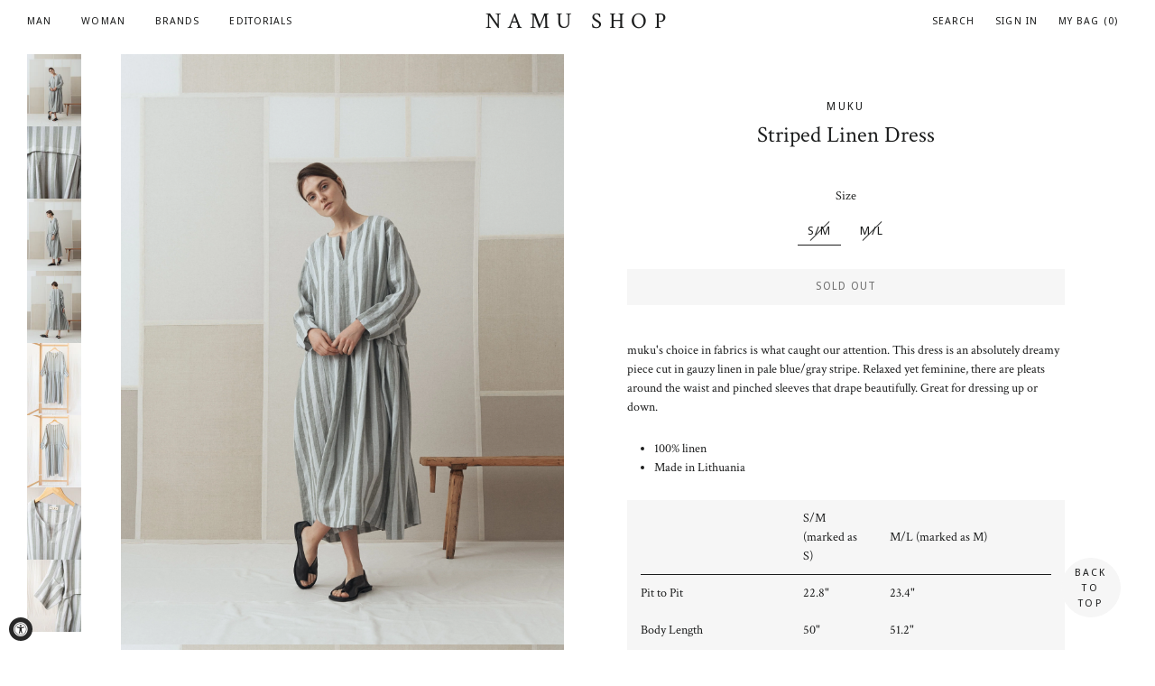

--- FILE ---
content_type: text/html; charset=utf-8
request_url: https://www.namu-shop.com/products/muku-striped-linen-dress
body_size: 29125
content:
<!doctype html>
<!--[if lt IE 7]><html class="no-js lt-ie9 lt-ie8 lt-ie7" lang="en"> <![endif]-->
<!--[if IE 7]><html class="no-js lt-ie9 lt-ie8" lang="en"> <![endif]-->
<!--[if IE 8]><html class="no-js lt-ie9" lang="en"> <![endif]-->
<!--[if IE 9 ]><html class="ie9 no-js"> <![endif]-->
<!--[if (gt IE 9)|!(IE)]><!--> <html class="no-js"> <!--<![endif]-->
<head>
    <!-- Customize BL-->
      <script type="text/javascript" src="https://apps-shopify.ipblocker.io/s/api/file/rigorously-script.js?shop=namu-shop-tx.myshopify.com"></script>
    <!-- End Customize BL-->	
  
  <script id="pandectes-rules">   /* PANDECTES-GDPR: DO NOT MODIFY AUTO GENERATED CODE OF THIS SCRIPT */      window.PandectesSettings = {"store":{"plan":"basic","theme":"Brooklyn","primaryLocale":"en","adminMode":false},"tsPublished":1700596311,"declaration":{"showPurpose":false,"showProvider":false,"declIntroText":"We use cookies to optimize website functionality, analyze the performance, and provide personalized experience to you. Some cookies are essential to make the website operate and function correctly. Those cookies cannot be disabled. In this window you can manage your preference of cookies.","showDateGenerated":true},"language":{"languageMode":"Single","fallbackLanguage":"en","languageDetection":"browser","languagesSupported":[]},"texts":{"managed":{"headerText":{"en":"We respect your privacy"},"consentText":{"en":"This website uses cookies to ensure you get the best experience."},"dismissButtonText":{"en":"Ok"},"linkText":{"en":"Learn more"},"imprintText":{"en":"Imprint"},"preferencesButtonText":{"en":"Preferences"},"allowButtonText":{"en":"Accept"},"denyButtonText":{"en":"Decline"},"leaveSiteButtonText":{"en":"Leave this site"},"cookiePolicyText":{"en":"Cookie policy"},"preferencesPopupTitleText":{"en":"Manage consent preferences"},"preferencesPopupIntroText":{"en":"We use cookies to optimize website functionality, analyze the performance, and provide personalized experience to you. Some cookies are essential to make the website operate and function correctly. Those cookies cannot be disabled. In this window you can manage your preference of cookies."},"preferencesPopupCloseButtonText":{"en":"Close"},"preferencesPopupAcceptAllButtonText":{"en":"Accept all"},"preferencesPopupRejectAllButtonText":{"en":"Reject all"},"preferencesPopupSaveButtonText":{"en":"Save preferences"},"accessSectionTitleText":{"en":"Data portability"},"accessSectionParagraphText":{"en":"You have the right to request access to your data at any time."},"rectificationSectionTitleText":{"en":"Data Rectification"},"rectificationSectionParagraphText":{"en":"You have the right to request your data to be updated whenever you think it is appropriate."},"erasureSectionTitleText":{"en":"Right to be forgotten"},"erasureSectionParagraphText":{"en":"You have the right to ask all your data to be erased. After that, you will no longer be able to access your account."},"declIntroText":{"en":"We use cookies to optimize website functionality, analyze the performance, and provide personalized experience to you. Some cookies are essential to make the website operate and function correctly. Those cookies cannot be disabled. In this window you can manage your preference of cookies."}},"categories":{"strictlyNecessaryCookiesTitleText":{"en":"Strictly necessary cookies"},"functionalityCookiesTitleText":{"en":"Functional cookies"},"performanceCookiesTitleText":{"en":"Performance cookies"},"targetingCookiesTitleText":{"en":"Targeting cookies"},"unclassifiedCookiesTitleText":{"en":"Unclassified cookies"},"strictlyNecessaryCookiesDescriptionText":{"en":"These cookies are essential in order to enable you to move around the website and use its features, such as accessing secure areas of the website. The website cannot function properly without these cookies."},"functionalityCookiesDescriptionText":{"en":"These cookies enable the site to provide enhanced functionality and personalisation. They may be set by us or by third party providers whose services we have added to our pages. If you do not allow these cookies then some or all of these services may not function properly."},"performanceCookiesDescriptionText":{"en":"These cookies enable us to monitor and improve the performance of our website. For example, they allow us to count visits, identify traffic sources and see which parts of the site are most popular."},"targetingCookiesDescriptionText":{"en":"These cookies may be set through our site by our advertising partners. They may be used by those companies to build a profile of your interests and show you relevant adverts on other sites.    They do not store directly personal information, but are based on uniquely identifying your browser and internet device. If you do not allow these cookies, you will experience less targeted advertising."},"unclassifiedCookiesDescriptionText":{"en":"Unclassified cookies are cookies that we are in the process of classifying, together with the providers of individual cookies."}},"auto":{"declName":{"en":"Name"},"declPath":{"en":"Path"},"declType":{"en":"Type"},"declDomain":{"en":"Domain"},"declPurpose":{"en":"Purpose"},"declProvider":{"en":"Provider"},"declRetention":{"en":"Retention"},"declFirstParty":{"en":"First-party"},"declThirdParty":{"en":"Third-party"},"declSeconds":{"en":"seconds"},"declMinutes":{"en":"minutes"},"declHours":{"en":"hours"},"declDays":{"en":"days"},"declMonths":{"en":"months"},"declYears":{"en":"years"},"declSession":{"en":"Session"},"cookiesDetailsText":{"en":"Cookies details"},"preferencesPopupAlwaysAllowedText":{"en":"Always allowed"},"submitButton":{"en":"Submit"},"submittingButton":{"en":"Submitting..."},"cancelButton":{"en":"Cancel"},"guestsSupportInfoText":{"en":"Please login with your customer account to further proceed."},"guestsSupportEmailPlaceholder":{"en":"E-mail address"},"guestsSupportEmailValidationError":{"en":"Email is not valid"},"guestsSupportEmailSuccessTitle":{"en":"Thank you for your request"},"guestsSupportEmailFailureTitle":{"en":"A problem occurred"},"guestsSupportEmailSuccessMessage":{"en":"If you are registered as a customer of this store, you will soon receive an email with instructions on how to proceed."},"guestsSupportEmailFailureMessage":{"en":"Your request was not submitted. Please try again and if problem persists, contact store owner for assistance."},"confirmationSuccessTitle":{"en":"Your request is verified"},"confirmationFailureTitle":{"en":"A problem occurred"},"confirmationSuccessMessage":{"en":"We will soon get back to you as to your request."},"confirmationFailureMessage":{"en":"Your request was not verified. Please try again and if problem persists, contact store owner for assistance"},"consentSectionTitleText":{"en":"Your cookie consent"},"consentSectionNoConsentText":{"en":"You have not consented to the cookies policy of this website."},"consentSectionConsentedText":{"en":"You consented to the cookies policy of this website on"},"consentStatus":{"en":"Consent preference"},"consentDate":{"en":"Consent date"},"consentId":{"en":"Consent ID"},"consentSectionChangeConsentActionText":{"en":"Change consent preference"},"accessSectionGDPRRequestsActionText":{"en":"Data subject requests"},"accessSectionAccountInfoActionText":{"en":"Personal data"},"accessSectionOrdersRecordsActionText":{"en":"Orders"},"accessSectionDownloadReportActionText":{"en":"Request export"},"rectificationCommentPlaceholder":{"en":"Describe what you want to be updated"},"rectificationCommentValidationError":{"en":"Comment is required"},"rectificationSectionEditAccountActionText":{"en":"Request an update"},"erasureSectionRequestDeletionActionText":{"en":"Request personal data deletion"}}},"library":{"previewMode":false,"fadeInTimeout":0,"defaultBlocked":7,"showLink":true,"showImprintLink":false,"enabled":true,"cookie":{"name":"_pandectes_gdpr","expiryDays":365,"secure":true,"domain":""},"dismissOnScroll":false,"dismissOnWindowClick":false,"dismissOnTimeout":false,"palette":{"popup":{"background":"#FFFFFF","backgroundForCalculations":{"a":1,"b":255,"g":255,"r":255},"text":"#000000"},"button":{"background":"transparent","backgroundForCalculations":{"a":1,"b":255,"g":255,"r":255},"text":"#000000","textForCalculation":{"a":1,"b":0,"g":0,"r":0},"border":"#000000"}},"content":{"href":"https://namu-shop-tx.myshopify.com/policies/privacy-policy","imprintHref":"/","close":"&#10005;","target":"","logo":"<img class=\"cc-banner-logo\" height=\"40\" width=\"40\" src=\"https://cdn.shopify.com/s/files/1/1715/7529/t/2/assets/pandectes-logo.png?v=1700596133\" alt=\"Namu Shop\" />"},"window":"<div role=\"dialog\" aria-live=\"polite\" aria-label=\"cookieconsent\" aria-describedby=\"cookieconsent:desc\" id=\"pandectes-banner\" class=\"cc-window-wrapper cc-top-wrapper\"><div class=\"pd-cookie-banner-window cc-window {{classes}}\"><!--googleoff: all-->{{children}}<!--googleon: all--></div></div>","compliance":{"opt-both":"<div class=\"cc-compliance cc-highlight\">{{deny}}{{allow}}</div>"},"type":"opt-both","layouts":{"basic":"{{logo}}{{messagelink}}{{compliance}}{{close}}"},"position":"top","theme":"wired","revokable":true,"animateRevokable":false,"revokableReset":false,"revokableLogoUrl":"https://cdn.shopify.com/s/files/1/1715/7529/t/2/assets/pandectes-reopen-logo.png?v=1700596133","revokablePlacement":"bottom-left","revokableMarginHorizontal":15,"revokableMarginVertical":15,"static":false,"autoAttach":true,"hasTransition":true,"blacklistPage":[""]},"geolocation":{"brOnly":false,"caOnly":false,"chOnly":false,"euOnly":false,"jpOnly":false,"thOnly":false,"canadaOnly":false,"globalVisibility":true},"dsr":{"guestsSupport":false,"accessSectionDownloadReportAuto":false},"banner":{"resetTs":1700596132,"extraCss":"        .cc-banner-logo {max-width: 24em!important;}    @media(min-width: 768px) {.cc-window.cc-floating{max-width: 24em!important;width: 24em!important;}}    .cc-message, .cc-header, .cc-logo {text-align: left}    .cc-window-wrapper{z-index: 2147483647;}    .cc-window{z-index: 2147483647;font-family: inherit;}    .cc-header{font-family: inherit;}    .pd-cp-ui{font-family: inherit; background-color: #FFFFFF;color:#000000;}    button.pd-cp-btn, a.pd-cp-btn{}    input + .pd-cp-preferences-slider{background-color: rgba(0, 0, 0, 0.3)}    .pd-cp-scrolling-section::-webkit-scrollbar{background-color: rgba(0, 0, 0, 0.3)}    input:checked + .pd-cp-preferences-slider{background-color: rgba(0, 0, 0, 1)}    .pd-cp-scrolling-section::-webkit-scrollbar-thumb {background-color: rgba(0, 0, 0, 1)}    .pd-cp-ui-close{color:#000000;}    .pd-cp-preferences-slider:before{background-color: #FFFFFF}    .pd-cp-title:before {border-color: #000000!important}    .pd-cp-preferences-slider{background-color:#000000}    .pd-cp-toggle{color:#000000!important}    @media(max-width:699px) {.pd-cp-ui-close-top svg {fill: #000000}}    .pd-cp-toggle:hover,.pd-cp-toggle:visited,.pd-cp-toggle:active{color:#000000!important}    .pd-cookie-banner-window {box-shadow: 0 0 18px rgb(0 0 0 / 20%);}  ","customJavascript":null,"showPoweredBy":false,"hybridStrict":false,"cookiesBlockedByDefault":"7","isActive":false,"implicitSavePreferences":false,"cookieIcon":false,"blockBots":false,"showCookiesDetails":true,"hasTransition":true,"blockingPage":false,"showOnlyLandingPage":false,"leaveSiteUrl":"https://www.google.com","linkRespectStoreLang":false},"cookies":{"0":[{"name":"keep_alive","domain":"www.namu-shop.com","path":"/","provider":"Shopify","firstParty":true,"retention":"30 minute(s)","expires":30,"unit":"declMinutes","purpose":{"en":"Used in connection with buyer localization."}},{"name":"secure_customer_sig","domain":"www.namu-shop.com","path":"/","provider":"Shopify","firstParty":true,"retention":"1 year(s)","expires":1,"unit":"declYears","purpose":{"en":"Used in connection with customer login."}},{"name":"localization","domain":"www.namu-shop.com","path":"/","provider":"Shopify","firstParty":true,"retention":"1 year(s)","expires":1,"unit":"declYears","purpose":{"en":"Shopify store localization"}},{"name":"cart_currency","domain":"www.namu-shop.com","path":"/","provider":"Shopify","firstParty":true,"retention":"2 ","expires":2,"unit":"declSession","purpose":{"en":"The cookie is necessary for the secure checkout and payment function on the website. This function is provided by shopify.com."}},{"name":"_cmp_a","domain":".namu-shop.com","path":"/","provider":"Shopify","firstParty":false,"retention":"1 day(s)","expires":1,"unit":"declSession","purpose":{"en":"Used for managing customer privacy settings."}},{"name":"cookietest","domain":"www.namu-shop.com","path":"/","provider":"Shopify","firstParty":true,"retention":"Session","expires":1,"unit":"declSeconds","purpose":{"en":"Used to ensure our systems are working correctly."}},{"name":"shopify_pay_redirect","domain":"www.namu-shop.com","path":"/","provider":"Shopify","firstParty":true,"retention":"1 hour(s)","expires":1,"unit":"declHours","purpose":{"en":"The cookie is necessary for the secure checkout and payment function on the website. This function is provided by shopify.com."}},{"name":"customer_account_locale","domain":"shopify.com","path":"/17157529","provider":"Shopify","firstParty":false,"retention":"1 year(s)","expires":1,"unit":"declYears","purpose":{"en":"Used in connection with new customer accounts."}},{"name":"identity-state","domain":"shopify.com","path":"/","provider":"Shopify","firstParty":false,"retention":"1 day(s)","expires":1,"unit":"declSession","purpose":{"en":"Used in connection with customer authentication."}},{"name":"_secure_account_session_id","domain":"shopify.com","path":"/17157529","provider":"Shopify","firstParty":false,"retention":"1 month(s)","expires":1,"unit":"declMonths","purpose":{"en":"Used to track a user's session for new customer accounts."}},{"name":"cookietest","domain":"shopify.com","path":"/","provider":"Shopify","firstParty":false,"retention":"Session","expires":1,"unit":"declSeconds","purpose":{"en":"Used to ensure our systems are working correctly."}},{"name":"identity-state-b334b73aa676730830995d0875c49541","domain":"shopify.com","path":"/","provider":"Shopify","firstParty":false,"retention":"1 day(s)","expires":1,"unit":"declSession","purpose":{"en":""}}],"1":[],"2":[{"name":"_shopify_y","domain":".namu-shop.com","path":"/","provider":"Shopify","firstParty":false,"retention":"1 year(s)","expires":1,"unit":"declYears","purpose":{"en":"Shopify analytics."}},{"name":"_shopify_s","domain":".namu-shop.com","path":"/","provider":"Shopify","firstParty":false,"retention":"30 minute(s)","expires":30,"unit":"declMinutes","purpose":{"en":"Shopify analytics."}},{"name":"_shopify_sa_t","domain":".namu-shop.com","path":"/","provider":"Shopify","firstParty":false,"retention":"30 minute(s)","expires":30,"unit":"declMinutes","purpose":{"en":"Shopify analytics relating to marketing & referrals."}},{"name":"_shopify_sa_p","domain":".namu-shop.com","path":"/","provider":"Shopify","firstParty":false,"retention":"30 minute(s)","expires":30,"unit":"declMinutes","purpose":{"en":"Shopify analytics relating to marketing & referrals."}},{"name":"_gid","domain":".namu-shop.com","path":"/","provider":"Google","firstParty":false,"retention":"1 day(s)","expires":1,"unit":"declSession","purpose":{"en":"Cookie is placed by Google Analytics to count and track pageviews."}},{"name":"_gat","domain":".namu-shop.com","path":"/","provider":"Google","firstParty":false,"retention":"1 minute(s)","expires":1,"unit":"declMinutes","purpose":{"en":"Cookie is placed by Google Analytics to filter requests from bots."}},{"name":"_ga","domain":".namu-shop.com","path":"/","provider":"Google","firstParty":false,"retention":"1 year(s)","expires":1,"unit":"declYears","purpose":{"en":"Cookie is set by Google Analytics with unknown functionality"}},{"name":"_orig_referrer","domain":".namu-shop.com","path":"/","provider":"Shopify","firstParty":false,"retention":"2 ","expires":2,"unit":"declSession","purpose":{"en":"Tracks landing pages."}},{"name":"_landing_page","domain":".namu-shop.com","path":"/","provider":"Shopify","firstParty":false,"retention":"2 ","expires":2,"unit":"declSession","purpose":{"en":"Tracks landing pages."}},{"name":"_shopify_d","domain":"namu-shop.com","path":"/","provider":"Shopify","firstParty":false,"retention":"Session","expires":1,"unit":"declSeconds","purpose":{"en":"Shopify analytics."}},{"name":"_shopify_d","domain":"com","path":"/","provider":"Shopify","firstParty":false,"retention":"Session","expires":1,"unit":"declSeconds","purpose":{"en":"Shopify analytics."}},{"name":"qab_previous_pathname","domain":"www.namu-shop.com","path":"/","provider":"Hextom","firstParty":true,"retention":"Session","expires":-54,"unit":"declYears","purpose":{"en":"Used by Hextom for statistical data."}},{"name":"_shopify_d","domain":"shopify.com","path":"/","provider":"Shopify","firstParty":false,"retention":"Session","expires":1,"unit":"declSeconds","purpose":{"en":"Shopify analytics."}},{"name":"_shopify_y","domain":".shopify.com","path":"/","provider":"Shopify","firstParty":false,"retention":"1 year(s)","expires":1,"unit":"declYears","purpose":{"en":"Shopify analytics."}},{"name":"_shopify_s","domain":".shopify.com","path":"/","provider":"Shopify","firstParty":false,"retention":"30 minute(s)","expires":30,"unit":"declMinutes","purpose":{"en":"Shopify analytics."}},{"name":"_ga_P5W5DB2CKF","domain":".namu-shop.com","path":"/","provider":"Google","firstParty":false,"retention":"1 year(s)","expires":1,"unit":"declYears","purpose":{"en":""}}],"4":[],"8":[{"name":"wpm-domain-test","domain":"com","path":"/","provider":"Unknown","firstParty":false,"retention":"Session","expires":1,"unit":"declSeconds","purpose":{"en":""}},{"name":"wpm-domain-test","domain":"namu-shop.com","path":"/","provider":"Unknown","firstParty":false,"retention":"Session","expires":1,"unit":"declSeconds","purpose":{"en":""}},{"name":"_identity_session","domain":"shopify.com","path":"/","provider":"Unknown","firstParty":false,"retention":"1 year(s)","expires":1,"unit":"declYears","purpose":{"en":""}},{"name":"__Host-_identity_session_same_site","domain":"shopify.com","path":"/","provider":"Unknown","firstParty":false,"retention":"1 year(s)","expires":1,"unit":"declYears","purpose":{"en":""}},{"name":"wpm-domain-test","domain":"www.namu-shop.com","path":"/","provider":"Unknown","firstParty":true,"retention":"Session","expires":1,"unit":"declSeconds","purpose":{"en":""}},{"name":"device_id","domain":"shopify.com","path":"/","provider":"Unknown","firstParty":false,"retention":"1 year(s)","expires":1,"unit":"declYears","purpose":{"en":""}},{"name":"_pay_session","domain":"pay.shopify.com","path":"/","provider":"Unknown","firstParty":false,"retention":"Session","expires":-54,"unit":"declYears","purpose":{"en":""}},{"name":"request_method","domain":"shopify.com","path":"/","provider":"Unknown","firstParty":false,"retention":"Session","expires":-54,"unit":"declYears","purpose":{"en":""}},{"name":"device_fp_id","domain":"shopify.com","path":"/","provider":"Unknown","firstParty":false,"retention":"1 year(s)","expires":1,"unit":"declYears","purpose":{"en":""}},{"name":"_boomr_clss","domain":"https://www.namu-shop.com","path":"/","provider":"Unknown","firstParty":true,"retention":"Persistent","expires":1,"unit":"declYears","purpose":{"en":""}},{"name":"qab_payload","domain":"https://www.namu-shop.com","path":"/","provider":"Unknown","firstParty":true,"retention":"Session","expires":1,"unit":"declYears","purpose":{"en":""}},{"name":"bugsnag-anonymous-id","domain":"https://pay.shopify.com","path":"/","provider":"Unknown","firstParty":false,"retention":"Persistent","expires":1,"unit":"declYears","purpose":{"en":""}},{"name":"local-storage-test","domain":"https://www.namu-shop.com","path":"/","provider":"Unknown","firstParty":true,"retention":"Persistent","expires":1,"unit":"declYears","purpose":{"en":""}}]},"blocker":{"isActive":false,"googleConsentMode":{"id":"","analyticsId":"","isActive":false,"adStorageCategory":4,"analyticsStorageCategory":2,"personalizationStorageCategory":1,"functionalityStorageCategory":1,"customEvent":true,"securityStorageCategory":0,"redactData":true,"urlPassthrough":false},"facebookPixel":{"id":"","isActive":false,"ldu":false},"rakuten":{"isActive":false,"cmp":false,"ccpa":false},"gpcIsActive":false,"defaultBlocked":7,"patterns":{"whiteList":[],"blackList":{"1":[],"2":[],"4":[],"8":[]},"iframesWhiteList":[],"iframesBlackList":{"1":[],"2":[],"4":[],"8":[]},"beaconsWhiteList":[],"beaconsBlackList":{"1":[],"2":[],"4":[],"8":[]}}}}      !function(){"use strict";window.PandectesRules=window.PandectesRules||{},window.PandectesRules.manualBlacklist={1:[],2:[],4:[]},window.PandectesRules.blacklistedIFrames={1:[],2:[],4:[]},window.PandectesRules.blacklistedCss={1:[],2:[],4:[]},window.PandectesRules.blacklistedBeacons={1:[],2:[],4:[]};var e="javascript/blocked",t="_pandectes_gdpr";function n(e){return new RegExp(e.replace(/[/\\.+?$()]/g,"\\$&").replace("*","(.*)"))}var r=function(e){try{return JSON.parse(e)}catch(e){return!1}},a=function(e){var t=arguments.length>1&&void 0!==arguments[1]?arguments[1]:"log",n=new URLSearchParams(window.location.search);n.get("log")&&console[t]("PandectesRules: ".concat(e))};function i(e,t){var n=Object.keys(e);if(Object.getOwnPropertySymbols){var r=Object.getOwnPropertySymbols(e);t&&(r=r.filter((function(t){return Object.getOwnPropertyDescriptor(e,t).enumerable}))),n.push.apply(n,r)}return n}function s(e){for(var t=1;t<arguments.length;t++){var n=null!=arguments[t]?arguments[t]:{};t%2?i(Object(n),!0).forEach((function(t){o(e,t,n[t])})):Object.getOwnPropertyDescriptors?Object.defineProperties(e,Object.getOwnPropertyDescriptors(n)):i(Object(n)).forEach((function(t){Object.defineProperty(e,t,Object.getOwnPropertyDescriptor(n,t))}))}return e}function o(e,t,n){return t in e?Object.defineProperty(e,t,{value:n,enumerable:!0,configurable:!0,writable:!0}):e[t]=n,e}function c(e,t){return function(e){if(Array.isArray(e))return e}(e)||function(e,t){var n=null==e?null:"undefined"!=typeof Symbol&&e[Symbol.iterator]||e["@@iterator"];if(null==n)return;var r,a,i=[],s=!0,o=!1;try{for(n=n.call(e);!(s=(r=n.next()).done)&&(i.push(r.value),!t||i.length!==t);s=!0);}catch(e){o=!0,a=e}finally{try{s||null==n.return||n.return()}finally{if(o)throw a}}return i}(e,t)||u(e,t)||function(){throw new TypeError("Invalid attempt to destructure non-iterable instance.\nIn order to be iterable, non-array objects must have a [Symbol.iterator]() method.")}()}function l(e){return function(e){if(Array.isArray(e))return d(e)}(e)||function(e){if("undefined"!=typeof Symbol&&null!=e[Symbol.iterator]||null!=e["@@iterator"])return Array.from(e)}(e)||u(e)||function(){throw new TypeError("Invalid attempt to spread non-iterable instance.\nIn order to be iterable, non-array objects must have a [Symbol.iterator]() method.")}()}function u(e,t){if(e){if("string"==typeof e)return d(e,t);var n=Object.prototype.toString.call(e).slice(8,-1);return"Object"===n&&e.constructor&&(n=e.constructor.name),"Map"===n||"Set"===n?Array.from(e):"Arguments"===n||/^(?:Ui|I)nt(?:8|16|32)(?:Clamped)?Array$/.test(n)?d(e,t):void 0}}function d(e,t){(null==t||t>e.length)&&(t=e.length);for(var n=0,r=new Array(t);n<t;n++)r[n]=e[n];return r}var f=!(void 0===window.dataLayer||!Array.isArray(window.dataLayer)||!window.dataLayer.some((function(e){return"pandectes_full_scan"===e.event})));a("userAgent -> ".concat(window.navigator.userAgent.substring(0,50)));var p=function(){var e,n=arguments.length>0&&void 0!==arguments[0]?arguments[0]:t,a="; "+document.cookie,i=a.split("; "+n+"=");if(i.length<2)e={};else{var s=i.pop(),o=s.split(";");e=window.atob(o.shift())}var c=r(e);return!1!==c?c:e}(),g=window.PandectesSettings,y=g.banner.isActive,h=g.blocker.defaultBlocked,m=p&&null!==p.preferences&&void 0!==p.preferences?p.preferences:null,w=f?0:y?null===m?h:m:0,v={1:0==(1&w),2:0==(2&w),4:0==(4&w)},b=window.PandectesSettings.blocker.patterns,k=b.blackList,L=b.whiteList,S=b.iframesBlackList,P=b.iframesWhiteList,A=b.beaconsBlackList,C=b.beaconsWhiteList,_={blackList:[],whiteList:[],iframesBlackList:{1:[],2:[],4:[],8:[]},iframesWhiteList:[],beaconsBlackList:{1:[],2:[],4:[],8:[]},beaconsWhiteList:[]};[1,2,4].map((function(e){var t;v[e]||((t=_.blackList).push.apply(t,l(k[e].length?k[e].map(n):[])),_.iframesBlackList[e]=S[e].length?S[e].map(n):[],_.beaconsBlackList[e]=A[e].length?A[e].map(n):[])})),_.whiteList=L.length?L.map(n):[],_.iframesWhiteList=P.length?P.map(n):[],_.beaconsWhiteList=C.length?C.map(n):[];var B={scripts:[],iframes:{1:[],2:[],4:[]},beacons:{1:[],2:[],4:[]},css:{1:[],2:[],4:[]}},E=function(t,n){return t&&(!n||n!==e)&&(!_.blackList||_.blackList.some((function(e){return e.test(t)})))&&(!_.whiteList||_.whiteList.every((function(e){return!e.test(t)})))},O=function(e){var t=e.getAttribute("src");return _.blackList&&_.blackList.every((function(e){return!e.test(t)}))||_.whiteList&&_.whiteList.some((function(e){return e.test(t)}))},I=function(e,t){var n=_.iframesBlackList[t],r=_.iframesWhiteList;return e&&(!n||n.some((function(t){return t.test(e)})))&&(!r||r.every((function(t){return!t.test(e)})))},j=function(e,t){var n=_.beaconsBlackList[t],r=_.beaconsWhiteList;return e&&(!n||n.some((function(t){return t.test(e)})))&&(!r||r.every((function(t){return!t.test(e)})))},R=new MutationObserver((function(e){for(var t=0;t<e.length;t++)for(var n=e[t].addedNodes,r=0;r<n.length;r++){var a=n[r],i=a.dataset&&a.dataset.cookiecategory;if(1===a.nodeType&&"LINK"===a.tagName){var s=a.dataset&&a.dataset.href;if(s&&i)switch(i){case"functionality":case"C0001":B.css[1].push(s);break;case"performance":case"C0002":B.css[2].push(s);break;case"targeting":case"C0003":B.css[4].push(s)}}}})),T=new MutationObserver((function(t){for(var n=0;n<t.length;n++)for(var r=t[n].addedNodes,a=function(t){var n=r[t],a=n.src||n.dataset&&n.dataset.src,i=n.dataset&&n.dataset.cookiecategory;if(1===n.nodeType&&"IFRAME"===n.tagName){if(a){var s=!1;I(a,1)||"functionality"===i||"C0001"===i?(s=!0,B.iframes[1].push(a)):I(a,2)||"performance"===i||"C0002"===i?(s=!0,B.iframes[2].push(a)):(I(a,4)||"targeting"===i||"C0003"===i)&&(s=!0,B.iframes[4].push(a)),s&&(n.removeAttribute("src"),n.setAttribute("data-src",a))}}else if(1===n.nodeType&&"IMG"===n.tagName){if(a){var o=!1;j(a,1)?(o=!0,B.beacons[1].push(a)):j(a,2)?(o=!0,B.beacons[2].push(a)):j(a,4)&&(o=!0,B.beacons[4].push(a)),o&&(n.removeAttribute("src"),n.setAttribute("data-src",a))}}else if(1===n.nodeType&&"LINK"===n.tagName){var c=n.dataset&&n.dataset.href;if(c&&i)switch(i){case"functionality":case"C0001":B.css[1].push(c);break;case"performance":case"C0002":B.css[2].push(c);break;case"targeting":case"C0003":B.css[4].push(c)}}else if(1===n.nodeType&&"SCRIPT"===n.tagName){var l=n.type,u=!1;if(E(a,l))u=!0;else if(a&&i)switch(i){case"functionality":case"C0001":u=!0,window.PandectesRules.manualBlacklist[1].push(a);break;case"performance":case"C0002":u=!0,window.PandectesRules.manualBlacklist[2].push(a);break;case"targeting":case"C0003":u=!0,window.PandectesRules.manualBlacklist[4].push(a)}if(u){B.scripts.push([n,l]),n.type=e;n.addEventListener("beforescriptexecute",(function t(r){n.getAttribute("type")===e&&r.preventDefault(),n.removeEventListener("beforescriptexecute",t)})),n.parentElement&&n.parentElement.removeChild(n)}}},i=0;i<r.length;i++)a(i)})),x=document.createElement,N={src:Object.getOwnPropertyDescriptor(HTMLScriptElement.prototype,"src"),type:Object.getOwnPropertyDescriptor(HTMLScriptElement.prototype,"type")};window.PandectesRules.unblockCss=function(e){var t=B.css[e]||[];t.length&&a("Unblocking CSS for ".concat(e)),t.forEach((function(e){var t=document.querySelector('link[data-href^="'.concat(e,'"]'));t.removeAttribute("data-href"),t.href=e})),B.css[e]=[]},window.PandectesRules.unblockIFrames=function(e){var t=B.iframes[e]||[];t.length&&a("Unblocking IFrames for ".concat(e)),_.iframesBlackList[e]=[],t.forEach((function(e){var t=document.querySelector('iframe[data-src^="'.concat(e,'"]'));t.removeAttribute("data-src"),t.src=e})),B.iframes[e]=[]},window.PandectesRules.unblockBeacons=function(e){var t=B.beacons[e]||[];t.length&&a("Unblocking Beacons for ".concat(e)),_.beaconsBlackList[e]=[],t.forEach((function(e){var t=document.querySelector('img[data-src^="'.concat(e,'"]'));t.removeAttribute("data-src"),t.src=e})),B.beacons[e]=[]},window.PandectesRules.unblockInlineScripts=function(e){var t=1===e?"functionality":2===e?"performance":"targeting";document.querySelectorAll('script[type="javascript/blocked"][data-cookiecategory="'.concat(t,'"]')).forEach((function(e){var t=e.textContent;e.parentNode.removeChild(e);var n=document.createElement("script");n.type="text/javascript",n.textContent=t,document.body.appendChild(n)}))},window.PandectesRules.unblock=function(t){t.length<1?(_.blackList=[],_.whiteList=[],_.iframesBlackList=[],_.iframesWhiteList=[]):(_.blackList&&(_.blackList=_.blackList.filter((function(e){return t.every((function(t){return"string"==typeof t?!e.test(t):t instanceof RegExp?e.toString()!==t.toString():void 0}))}))),_.whiteList&&(_.whiteList=[].concat(l(_.whiteList),l(t.map((function(e){if("string"==typeof e){var t=".*"+n(e)+".*";if(_.whiteList.every((function(e){return e.toString()!==t.toString()})))return new RegExp(t)}else if(e instanceof RegExp&&_.whiteList.every((function(t){return t.toString()!==e.toString()})))return e;return null})).filter(Boolean)))));for(var r=document.querySelectorAll('script[type="'.concat(e,'"]')),i=0;i<r.length;i++){var s=r[i];O(s)&&(B.scripts.push([s,"application/javascript"]),s.parentElement.removeChild(s))}var o=0;l(B.scripts).forEach((function(e,t){var n=c(e,2),r=n[0],a=n[1];if(O(r)){for(var i=document.createElement("script"),s=0;s<r.attributes.length;s++){var l=r.attributes[s];"src"!==l.name&&"type"!==l.name&&i.setAttribute(l.name,r.attributes[s].value)}i.setAttribute("src",r.src),i.setAttribute("type",a||"application/javascript"),document.head.appendChild(i),B.scripts.splice(t-o,1),o++}})),0==_.blackList.length&&0===_.iframesBlackList[1].length&&0===_.iframesBlackList[2].length&&0===_.iframesBlackList[4].length&&0===_.beaconsBlackList[1].length&&0===_.beaconsBlackList[2].length&&0===_.beaconsBlackList[4].length&&(a("Disconnecting observers"),T.disconnect(),R.disconnect())};var M,D,W=window.PandectesSettings.store.adminMode,F=window.PandectesSettings.blocker;M=function(){!function(){var e=window.Shopify.trackingConsent;try{var t=W&&!window.Shopify.AdminBarInjector,n={preferences:0==(1&w)||f||t,analytics:0==(2&w)||f||t,marketing:0==(4&w)||f||t};e.firstPartyMarketingAllowed()===n.marketing&&e.analyticsProcessingAllowed()===n.analytics&&e.preferencesProcessingAllowed()===n.preferences||e.setTrackingConsent(n,(function(e){e&&e.error?a("Shopify.customerPrivacy API - failed to setTrackingConsent"):a("Shopify.customerPrivacy API - setTrackingConsent(".concat(JSON.stringify(n),")"))}))}catch(e){a("Shopify.customerPrivacy API - exception")}}(),function(){var e=window.Shopify.trackingConsent,t=e.currentVisitorConsent();if(F.gpcIsActive&&"CCPA"===e.getRegulation()&&"no"===t.gpc&&"yes"!==t.sale_of_data){var n={sale_of_data:!1};e.setTrackingConsent(n,(function(e){e&&e.error?a("Shopify.customerPrivacy API - failed to setTrackingConsent({".concat(JSON.stringify(n),")")):a("Shopify.customerPrivacy API - setTrackingConsent(".concat(JSON.stringify(n),")"))}))}}()},D=null,window.Shopify&&window.Shopify.loadFeatures&&window.Shopify.trackingConsent?M():D=setInterval((function(){window.Shopify&&window.Shopify.loadFeatures&&(clearInterval(D),window.Shopify.loadFeatures([{name:"consent-tracking-api",version:"0.1"}],(function(e){e?a("Shopify.customerPrivacy API - failed to load"):(a("Shopify.customerPrivacy API - loaded"),M())})))}),10);var z=window.PandectesSettings,U=z.banner.isActive,q=z.blocker.googleConsentMode,J=q.isActive,H=q.customEvent,$=q.redactData,G=q.urlPassthrough,K=q.adStorageCategory,V=q.analyticsStorageCategory,Y=q.functionalityStorageCategory,Q=q.personalizationStorageCategory,X=q.securityStorageCategory;function Z(){window.dataLayer.push(arguments)}window.dataLayer=window.dataLayer||[];var ee,te,ne={hasInitialized:!1,ads_data_redaction:!1,url_passthrough:!1,storage:{ad_storage:"granted",analytics_storage:"granted",functionality_storage:"granted",personalization_storage:"granted",security_storage:"granted",wait_for_update:500}};if(U&&J){var re=0==(w&K)?"granted":"denied",ae=0==(w&V)?"granted":"denied",ie=0==(w&Y)?"granted":"denied",se=0==(w&Q)?"granted":"denied",oe=0==(w&X)?"granted":"denied";ne.hasInitialized=!0,ne.ads_data_redaction="denied"===re&&$,ne.url_passthrough=G,ne.storage.ad_storage=re,ne.storage.analytics_storage=ae,ne.storage.functionality_storage=ie,ne.storage.personalization_storage=se,ne.storage.security_storage=oe,ne.ads_data_redaction&&Z("set","ads_data_redaction",ne.ads_data_redaction),ne.url_passthrough&&Z("set","url_passthrough",ne.url_passthrough),Z("consent","default",ne.storage),a("Google consent mode initialized")}U&&H&&(te=7===(ee=w)?"deny":0===ee?"allow":"mixed",window.dataLayer.push({event:"Pandectes_Consent_Update",pandectes_status:te,pandectes_categories:{C0000:"allow",C0001:v[1]?"allow":"deny",C0002:v[2]?"allow":"deny",C0003:v[4]?"allow":"deny"}}),a("PandectesCustomEvent pushed to the dataLayer")),window.PandectesRules.gcm=ne;var ce=window.PandectesSettings,le=ce.banner.isActive,ue=ce.blocker.isActive;a("Blocker -> "+(ue?"Active":"Inactive")),a("Banner -> "+(le?"Active":"Inactive")),a("ActualPrefs -> "+w);var de=null===m&&/\/checkouts\//.test(window.location.pathname);0!==w&&!1===f&&ue&&!de?(a("Blocker will execute"),document.createElement=function(){for(var t=arguments.length,n=new Array(t),r=0;r<t;r++)n[r]=arguments[r];if("script"!==n[0].toLowerCase())return x.bind?x.bind(document).apply(void 0,n):x;var a=x.bind(document).apply(void 0,n);try{Object.defineProperties(a,{src:s(s({},N.src),{},{set:function(t){E(t,a.type)&&N.type.set.call(this,e),N.src.set.call(this,t)}}),type:s(s({},N.type),{},{get:function(){var t=N.type.get.call(this);return t===e||E(this.src,t)?null:t},set:function(t){var n=E(a.src,a.type)?e:t;N.type.set.call(this,n)}})}),a.setAttribute=function(t,n){if("type"===t){var r=E(a.src,a.type)?e:n;N.type.set.call(a,r)}else"src"===t?(E(n,a.type)&&N.type.set.call(a,e),N.src.set.call(a,n)):HTMLScriptElement.prototype.setAttribute.call(a,t,n)}}catch(e){console.warn("Yett: unable to prevent script execution for script src ",a.src,".\n",'A likely cause would be because you are using a third-party browser extension that monkey patches the "document.createElement" function.')}return a},T.observe(document.documentElement,{childList:!0,subtree:!0}),R.observe(document.documentElement,{childList:!0,subtree:!0})):a("Blocker will not execute")}();
</script>
<!-- Start of Booster Apps Seo-0.1-->
<title>Namu Shop - muku Striped Linen Dress</title><meta name="description" content="muku&#39;s choice in fabrics is what caught our attention. This dress is an absolutely dreamy piece cut in gauzy linen in pale blue/gray stripe. Relaxed yet feminine, there are pleats around the waist and pinched sleeves that drape beautifully. Great ..." /><script type="application/ld+json">
  {
    "@context": "https://schema.org",
    "@type": "WebSite",
    "name": "Namu Shop",
    "url": "https://www.namu-shop.com",
    "potentialAction": {
      "@type": "SearchAction",
      "query-input": "required name=query",
      "target": "https://www.namu-shop.com/search?q={query}"
    }
  }
</script><script type="application/ld+json">
  {
    "@context": "https://schema.org",
    "@type": "Product",
    "name": "Striped Linen Dress",
    "brand": {"@type": "Brand","name": "muku"},
    "sku": "",
    "mpn": "",
    "description": "muku's choice in fabrics is what caught our attention. This dress is an absolutely dreamy piece cut in gauzy linen in pale blue\/gray stripe. Relaxed yet feminine, there are pleats around the waist and pinched sleeves that drape beautifully. Great for dressing up or down.\n\n100% linen\nMade in Lithuania\n\n\n\n\n\nS\/M (marked as S)\nM\/L (marked as M)\n\n\nPit to Pit\n22.8\"\n\n\n23.4\"\n\n\n\n\nBody Length\n50\"\n\n\n\n51.2\"\n\n\n\n\nSleeve Length (neck to cuff)\n24.4\"\n\n\n25.6\"\n\n\n",
    "url": "https://www.namu-shop.com/products/muku-striped-linen-dress","image": "https://www.namu-shop.com/cdn/shop/products/namu-shop-muku-striped-linen-dress-1_3000x.jpg?v=1670927732","itemCondition": "https://schema.org/NewCondition",
    "offers": [{
          "@type": "Offer","price": "205.00","priceCurrency": "USD",
          "itemCondition": "https://schema.org/NewCondition",
          "url": "https://www.namu-shop.com/products/muku-striped-linen-dress?variant=31884417138735",
          "sku": "",
          "mpn": "",
          "availability" : "https://schema.org/OutOfStock",
          "priceValidUntil": "2026-02-17","gtin14": ""},{
          "@type": "Offer","price": "205.00","priceCurrency": "USD",
          "itemCondition": "https://schema.org/NewCondition",
          "url": "https://www.namu-shop.com/products/muku-striped-linen-dress?variant=31884417171503",
          "sku": "",
          "mpn": "",
          "availability" : "https://schema.org/OutOfStock",
          "priceValidUntil": "2026-02-17","gtin14": ""}]}
</script>
<!-- end of Booster Apps SEO -->

  
  

  <!-- Basic page needs ================================================== -->
  <meta charset="utf-8">
  <meta http-equiv="X-UA-Compatible" content="IE=edge,chrome=1">

  
    <link rel="shortcut icon" href="//www.namu-shop.com/cdn/shop/files/namu_5408fea2-f4e8-4d67-9dd5-8e6e06d2ab0f_32x32.jpg?v=1634088276" type="image/png" />
  

  <!-- Title and description ================================================== -->
  
<!-- Added by AVADA SEO Suite -->

<!-- /Added by AVADA SEO Suite -->


  
    <link rel="canonical" href="https://www.namu-shop.com/products/muku-striped-linen-dress" />
  
  
  
  

  <meta name="keywords" content="Ichi Antiquites Goldwin Maillot Anaak Anatomica Eastlogue">
  
  <!-- Helpers ================================================== -->
  <!-- /snippets/social-meta-tags.liquid -->


  <meta property="og:type" content="product">
  <meta property="og:title" content="Striped Linen Dress">
  <meta property="og:url" content="https://www.namu-shop.com/products/muku-striped-linen-dress">
  <meta property="og:description" content="muku&#39;s choice in fabrics is what caught our attention. This dress is an absolutely dreamy piece cut in gauzy linen in pale blue/gray stripe. Relaxed yet feminine, there are pleats around the waist and pinched sleeves that drape beautifully. Great for dressing up or down.

100% linen
Made in Lithuania





S/M (marked as S)
M/L (marked as M)


Pit to Pit
22.8&quot;


23.4&quot;




Body Length
50&quot;



51.2&quot;




Sleeve Length (neck to cuff)
24.4&quot;


25.6&quot;


">
  
    <meta property="og:image" content="http://www.namu-shop.com/cdn/shop/products/namu-shop-muku-striped-linen-dress-3_grande.jpg?v=1670927739">
    <meta property="og:image:secure_url" content="https://www.namu-shop.com/cdn/shop/products/namu-shop-muku-striped-linen-dress-3_grande.jpg?v=1670927739">
  
    <meta property="og:image" content="http://www.namu-shop.com/cdn/shop/products/namu-shop-muku-striped-linen-dress-2_grande.jpg?v=1670927735">
    <meta property="og:image:secure_url" content="https://www.namu-shop.com/cdn/shop/products/namu-shop-muku-striped-linen-dress-2_grande.jpg?v=1670927735">
  
    <meta property="og:image" content="http://www.namu-shop.com/cdn/shop/products/namu-shop-muku-striped-linen-dress-1_grande.jpg?v=1670927732">
    <meta property="og:image:secure_url" content="https://www.namu-shop.com/cdn/shop/products/namu-shop-muku-striped-linen-dress-1_grande.jpg?v=1670927732">
  
  <meta property="og:price:amount" content="205.00">
  <meta property="og:price:currency" content="USD">

<meta property="og:site_name" content="Namu Shop">



  <meta name="twitter:card" content="summary">



  <meta name="twitter:title" content="Striped Linen Dress">
  <meta name="twitter:description" content="muku&#39;s choice in fabrics is what caught our attention. This dress is an absolutely dreamy piece cut in gauzy linen in pale blue/gray stripe. Relaxed yet feminine, there are pleats around the waist and">


  <link rel="canonical" href="https://www.namu-shop.com/products/muku-striped-linen-dress">
  <meta name="viewport" content="width=device-width,initial-scale=1,shrink-to-fit=no">
  <meta name="theme-color" content="#282828">

  <!-- CSS ================================================== -->
  <link href="//www.namu-shop.com/cdn/shop/t/2/assets/timber.scss.css?v=56398154651197206991696682916" rel="stylesheet" type="text/css" media="all" />
  <link href="//www.namu-shop.com/cdn/shop/t/2/assets/theme.scss.css?v=94191887860821512741767650064" rel="stylesheet" type="text/css" media="all" />
  
  
  
  <link href="//fonts.googleapis.com/css?family=Crimson+Text:400" rel="stylesheet" type="text/css" media="all" />


  


  
    
    
    <link href="//fonts.googleapis.com/css?family=Droid+Sans:400" rel="stylesheet" type="text/css" media="all" />
  



  <!-- Sections ================================================== -->
  <script>
    window.theme = window.theme || {};
    theme.strings = {
      zoomClose: "Close (Esc)",
      zoomPrev: "Previous (Left arrow key)",
      zoomNext: "Next (Right arrow key)",
      moneyFormat: "${{amount}}"
    };
    theme.settings = {
      cartType: "drawer",
      gridType: "collage"
    };
  </script>

  <!--[if (gt IE 9)|!(IE)]><!--><script src="//www.namu-shop.com/cdn/shop/t/2/assets/theme.js?v=82582122103227237201525665551" defer="defer"></script><!--<![endif]-->
  <!--[if lte IE 9]><script src="//www.namu-shop.com/cdn/shop/t/2/assets/theme.js?v=82582122103227237201525665551"></script><![endif]-->

  <!-- Header hook for plugins ================================================== -->
  <script>window.performance && window.performance.mark && window.performance.mark('shopify.content_for_header.start');</script><meta id="shopify-digital-wallet" name="shopify-digital-wallet" content="/17157529/digital_wallets/dialog">
<meta name="shopify-checkout-api-token" content="388889a2ebe69ac9421179ee7ef9ab48">
<link rel="alternate" type="application/json+oembed" href="https://www.namu-shop.com/products/muku-striped-linen-dress.oembed">
<script async="async" src="/checkouts/internal/preloads.js?locale=en-US"></script>
<link rel="preconnect" href="https://shop.app" crossorigin="anonymous">
<script async="async" src="https://shop.app/checkouts/internal/preloads.js?locale=en-US&shop_id=17157529" crossorigin="anonymous"></script>
<script id="apple-pay-shop-capabilities" type="application/json">{"shopId":17157529,"countryCode":"US","currencyCode":"USD","merchantCapabilities":["supports3DS"],"merchantId":"gid:\/\/shopify\/Shop\/17157529","merchantName":"Namu Shop","requiredBillingContactFields":["postalAddress","email","phone"],"requiredShippingContactFields":["postalAddress","email","phone"],"shippingType":"shipping","supportedNetworks":["visa","masterCard","amex","discover","elo","jcb"],"total":{"type":"pending","label":"Namu Shop","amount":"1.00"},"shopifyPaymentsEnabled":true,"supportsSubscriptions":true}</script>
<script id="shopify-features" type="application/json">{"accessToken":"388889a2ebe69ac9421179ee7ef9ab48","betas":["rich-media-storefront-analytics"],"domain":"www.namu-shop.com","predictiveSearch":true,"shopId":17157529,"locale":"en"}</script>
<script>var Shopify = Shopify || {};
Shopify.shop = "namu-shop-tx.myshopify.com";
Shopify.locale = "en";
Shopify.currency = {"active":"USD","rate":"1.0"};
Shopify.country = "US";
Shopify.theme = {"name":"Brooklyn","id":175111428,"schema_name":"Brooklyn","schema_version":"1.0.0","theme_store_id":730,"role":"main"};
Shopify.theme.handle = "null";
Shopify.theme.style = {"id":null,"handle":null};
Shopify.cdnHost = "www.namu-shop.com/cdn";
Shopify.routes = Shopify.routes || {};
Shopify.routes.root = "/";</script>
<script type="module">!function(o){(o.Shopify=o.Shopify||{}).modules=!0}(window);</script>
<script>!function(o){function n(){var o=[];function n(){o.push(Array.prototype.slice.apply(arguments))}return n.q=o,n}var t=o.Shopify=o.Shopify||{};t.loadFeatures=n(),t.autoloadFeatures=n()}(window);</script>
<script>
  window.ShopifyPay = window.ShopifyPay || {};
  window.ShopifyPay.apiHost = "shop.app\/pay";
  window.ShopifyPay.redirectState = null;
</script>
<script id="shop-js-analytics" type="application/json">{"pageType":"product"}</script>
<script defer="defer" async type="module" src="//www.namu-shop.com/cdn/shopifycloud/shop-js/modules/v2/client.init-shop-cart-sync_C5BV16lS.en.esm.js"></script>
<script defer="defer" async type="module" src="//www.namu-shop.com/cdn/shopifycloud/shop-js/modules/v2/chunk.common_CygWptCX.esm.js"></script>
<script type="module">
  await import("//www.namu-shop.com/cdn/shopifycloud/shop-js/modules/v2/client.init-shop-cart-sync_C5BV16lS.en.esm.js");
await import("//www.namu-shop.com/cdn/shopifycloud/shop-js/modules/v2/chunk.common_CygWptCX.esm.js");

  window.Shopify.SignInWithShop?.initShopCartSync?.({"fedCMEnabled":true,"windoidEnabled":true});

</script>
<script>
  window.Shopify = window.Shopify || {};
  if (!window.Shopify.featureAssets) window.Shopify.featureAssets = {};
  window.Shopify.featureAssets['shop-js'] = {"shop-cart-sync":["modules/v2/client.shop-cart-sync_ZFArdW7E.en.esm.js","modules/v2/chunk.common_CygWptCX.esm.js"],"init-fed-cm":["modules/v2/client.init-fed-cm_CmiC4vf6.en.esm.js","modules/v2/chunk.common_CygWptCX.esm.js"],"shop-button":["modules/v2/client.shop-button_tlx5R9nI.en.esm.js","modules/v2/chunk.common_CygWptCX.esm.js"],"shop-cash-offers":["modules/v2/client.shop-cash-offers_DOA2yAJr.en.esm.js","modules/v2/chunk.common_CygWptCX.esm.js","modules/v2/chunk.modal_D71HUcav.esm.js"],"init-windoid":["modules/v2/client.init-windoid_sURxWdc1.en.esm.js","modules/v2/chunk.common_CygWptCX.esm.js"],"shop-toast-manager":["modules/v2/client.shop-toast-manager_ClPi3nE9.en.esm.js","modules/v2/chunk.common_CygWptCX.esm.js"],"init-shop-email-lookup-coordinator":["modules/v2/client.init-shop-email-lookup-coordinator_B8hsDcYM.en.esm.js","modules/v2/chunk.common_CygWptCX.esm.js"],"init-shop-cart-sync":["modules/v2/client.init-shop-cart-sync_C5BV16lS.en.esm.js","modules/v2/chunk.common_CygWptCX.esm.js"],"avatar":["modules/v2/client.avatar_BTnouDA3.en.esm.js"],"pay-button":["modules/v2/client.pay-button_FdsNuTd3.en.esm.js","modules/v2/chunk.common_CygWptCX.esm.js"],"init-customer-accounts":["modules/v2/client.init-customer-accounts_DxDtT_ad.en.esm.js","modules/v2/client.shop-login-button_C5VAVYt1.en.esm.js","modules/v2/chunk.common_CygWptCX.esm.js","modules/v2/chunk.modal_D71HUcav.esm.js"],"init-shop-for-new-customer-accounts":["modules/v2/client.init-shop-for-new-customer-accounts_ChsxoAhi.en.esm.js","modules/v2/client.shop-login-button_C5VAVYt1.en.esm.js","modules/v2/chunk.common_CygWptCX.esm.js","modules/v2/chunk.modal_D71HUcav.esm.js"],"shop-login-button":["modules/v2/client.shop-login-button_C5VAVYt1.en.esm.js","modules/v2/chunk.common_CygWptCX.esm.js","modules/v2/chunk.modal_D71HUcav.esm.js"],"init-customer-accounts-sign-up":["modules/v2/client.init-customer-accounts-sign-up_CPSyQ0Tj.en.esm.js","modules/v2/client.shop-login-button_C5VAVYt1.en.esm.js","modules/v2/chunk.common_CygWptCX.esm.js","modules/v2/chunk.modal_D71HUcav.esm.js"],"shop-follow-button":["modules/v2/client.shop-follow-button_Cva4Ekp9.en.esm.js","modules/v2/chunk.common_CygWptCX.esm.js","modules/v2/chunk.modal_D71HUcav.esm.js"],"checkout-modal":["modules/v2/client.checkout-modal_BPM8l0SH.en.esm.js","modules/v2/chunk.common_CygWptCX.esm.js","modules/v2/chunk.modal_D71HUcav.esm.js"],"lead-capture":["modules/v2/client.lead-capture_Bi8yE_yS.en.esm.js","modules/v2/chunk.common_CygWptCX.esm.js","modules/v2/chunk.modal_D71HUcav.esm.js"],"shop-login":["modules/v2/client.shop-login_D6lNrXab.en.esm.js","modules/v2/chunk.common_CygWptCX.esm.js","modules/v2/chunk.modal_D71HUcav.esm.js"],"payment-terms":["modules/v2/client.payment-terms_CZxnsJam.en.esm.js","modules/v2/chunk.common_CygWptCX.esm.js","modules/v2/chunk.modal_D71HUcav.esm.js"]};
</script>
<script>(function() {
  var isLoaded = false;
  function asyncLoad() {
    if (isLoaded) return;
    isLoaded = true;
    var urls = ["https:\/\/static.mailerlite.com\/data\/a\/1351\/1351988\/universal_x4z2z8c1s4_load.js?shop=namu-shop-tx.myshopify.com","https:\/\/cdn.hextom.com\/js\/quickannouncementbar.js?shop=namu-shop-tx.myshopify.com"];
    for (var i = 0; i < urls.length; i++) {
      var s = document.createElement('script');
      s.type = 'text/javascript';
      s.async = true;
      s.src = urls[i];
      var x = document.getElementsByTagName('script')[0];
      x.parentNode.insertBefore(s, x);
    }
  };
  if(window.attachEvent) {
    window.attachEvent('onload', asyncLoad);
  } else {
    window.addEventListener('load', asyncLoad, false);
  }
})();</script>
<script id="__st">var __st={"a":17157529,"offset":-21600,"reqid":"86ca3e63-f6b8-46bc-897e-6ba72e99c2cc-1768733102","pageurl":"www.namu-shop.com\/products\/muku-striped-linen-dress","u":"45a4afc4ec46","p":"product","rtyp":"product","rid":4498619007023};</script>
<script>window.ShopifyPaypalV4VisibilityTracking = true;</script>
<script id="captcha-bootstrap">!function(){'use strict';const t='contact',e='account',n='new_comment',o=[[t,t],['blogs',n],['comments',n],[t,'customer']],c=[[e,'customer_login'],[e,'guest_login'],[e,'recover_customer_password'],[e,'create_customer']],r=t=>t.map((([t,e])=>`form[action*='/${t}']:not([data-nocaptcha='true']) input[name='form_type'][value='${e}']`)).join(','),a=t=>()=>t?[...document.querySelectorAll(t)].map((t=>t.form)):[];function s(){const t=[...o],e=r(t);return a(e)}const i='password',u='form_key',d=['recaptcha-v3-token','g-recaptcha-response','h-captcha-response',i],f=()=>{try{return window.sessionStorage}catch{return}},m='__shopify_v',_=t=>t.elements[u];function p(t,e,n=!1){try{const o=window.sessionStorage,c=JSON.parse(o.getItem(e)),{data:r}=function(t){const{data:e,action:n}=t;return t[m]||n?{data:e,action:n}:{data:t,action:n}}(c);for(const[e,n]of Object.entries(r))t.elements[e]&&(t.elements[e].value=n);n&&o.removeItem(e)}catch(o){console.error('form repopulation failed',{error:o})}}const l='form_type',E='cptcha';function T(t){t.dataset[E]=!0}const w=window,h=w.document,L='Shopify',v='ce_forms',y='captcha';let A=!1;((t,e)=>{const n=(g='f06e6c50-85a8-45c8-87d0-21a2b65856fe',I='https://cdn.shopify.com/shopifycloud/storefront-forms-hcaptcha/ce_storefront_forms_captcha_hcaptcha.v1.5.2.iife.js',D={infoText:'Protected by hCaptcha',privacyText:'Privacy',termsText:'Terms'},(t,e,n)=>{const o=w[L][v],c=o.bindForm;if(c)return c(t,g,e,D).then(n);var r;o.q.push([[t,g,e,D],n]),r=I,A||(h.body.append(Object.assign(h.createElement('script'),{id:'captcha-provider',async:!0,src:r})),A=!0)});var g,I,D;w[L]=w[L]||{},w[L][v]=w[L][v]||{},w[L][v].q=[],w[L][y]=w[L][y]||{},w[L][y].protect=function(t,e){n(t,void 0,e),T(t)},Object.freeze(w[L][y]),function(t,e,n,w,h,L){const[v,y,A,g]=function(t,e,n){const i=e?o:[],u=t?c:[],d=[...i,...u],f=r(d),m=r(i),_=r(d.filter((([t,e])=>n.includes(e))));return[a(f),a(m),a(_),s()]}(w,h,L),I=t=>{const e=t.target;return e instanceof HTMLFormElement?e:e&&e.form},D=t=>v().includes(t);t.addEventListener('submit',(t=>{const e=I(t);if(!e)return;const n=D(e)&&!e.dataset.hcaptchaBound&&!e.dataset.recaptchaBound,o=_(e),c=g().includes(e)&&(!o||!o.value);(n||c)&&t.preventDefault(),c&&!n&&(function(t){try{if(!f())return;!function(t){const e=f();if(!e)return;const n=_(t);if(!n)return;const o=n.value;o&&e.removeItem(o)}(t);const e=Array.from(Array(32),(()=>Math.random().toString(36)[2])).join('');!function(t,e){_(t)||t.append(Object.assign(document.createElement('input'),{type:'hidden',name:u})),t.elements[u].value=e}(t,e),function(t,e){const n=f();if(!n)return;const o=[...t.querySelectorAll(`input[type='${i}']`)].map((({name:t})=>t)),c=[...d,...o],r={};for(const[a,s]of new FormData(t).entries())c.includes(a)||(r[a]=s);n.setItem(e,JSON.stringify({[m]:1,action:t.action,data:r}))}(t,e)}catch(e){console.error('failed to persist form',e)}}(e),e.submit())}));const S=(t,e)=>{t&&!t.dataset[E]&&(n(t,e.some((e=>e===t))),T(t))};for(const o of['focusin','change'])t.addEventListener(o,(t=>{const e=I(t);D(e)&&S(e,y())}));const B=e.get('form_key'),M=e.get(l),P=B&&M;t.addEventListener('DOMContentLoaded',(()=>{const t=y();if(P)for(const e of t)e.elements[l].value===M&&p(e,B);[...new Set([...A(),...v().filter((t=>'true'===t.dataset.shopifyCaptcha))])].forEach((e=>S(e,t)))}))}(h,new URLSearchParams(w.location.search),n,t,e,['guest_login'])})(!0,!0)}();</script>
<script integrity="sha256-4kQ18oKyAcykRKYeNunJcIwy7WH5gtpwJnB7kiuLZ1E=" data-source-attribution="shopify.loadfeatures" defer="defer" src="//www.namu-shop.com/cdn/shopifycloud/storefront/assets/storefront/load_feature-a0a9edcb.js" crossorigin="anonymous"></script>
<script crossorigin="anonymous" defer="defer" src="//www.namu-shop.com/cdn/shopifycloud/storefront/assets/shopify_pay/storefront-65b4c6d7.js?v=20250812"></script>
<script data-source-attribution="shopify.dynamic_checkout.dynamic.init">var Shopify=Shopify||{};Shopify.PaymentButton=Shopify.PaymentButton||{isStorefrontPortableWallets:!0,init:function(){window.Shopify.PaymentButton.init=function(){};var t=document.createElement("script");t.src="https://www.namu-shop.com/cdn/shopifycloud/portable-wallets/latest/portable-wallets.en.js",t.type="module",document.head.appendChild(t)}};
</script>
<script data-source-attribution="shopify.dynamic_checkout.buyer_consent">
  function portableWalletsHideBuyerConsent(e){var t=document.getElementById("shopify-buyer-consent"),n=document.getElementById("shopify-subscription-policy-button");t&&n&&(t.classList.add("hidden"),t.setAttribute("aria-hidden","true"),n.removeEventListener("click",e))}function portableWalletsShowBuyerConsent(e){var t=document.getElementById("shopify-buyer-consent"),n=document.getElementById("shopify-subscription-policy-button");t&&n&&(t.classList.remove("hidden"),t.removeAttribute("aria-hidden"),n.addEventListener("click",e))}window.Shopify?.PaymentButton&&(window.Shopify.PaymentButton.hideBuyerConsent=portableWalletsHideBuyerConsent,window.Shopify.PaymentButton.showBuyerConsent=portableWalletsShowBuyerConsent);
</script>
<script data-source-attribution="shopify.dynamic_checkout.cart.bootstrap">document.addEventListener("DOMContentLoaded",(function(){function t(){return document.querySelector("shopify-accelerated-checkout-cart, shopify-accelerated-checkout")}if(t())Shopify.PaymentButton.init();else{new MutationObserver((function(e,n){t()&&(Shopify.PaymentButton.init(),n.disconnect())})).observe(document.body,{childList:!0,subtree:!0})}}));
</script>
<link id="shopify-accelerated-checkout-styles" rel="stylesheet" media="screen" href="https://www.namu-shop.com/cdn/shopifycloud/portable-wallets/latest/accelerated-checkout-backwards-compat.css" crossorigin="anonymous">
<style id="shopify-accelerated-checkout-cart">
        #shopify-buyer-consent {
  margin-top: 1em;
  display: inline-block;
  width: 100%;
}

#shopify-buyer-consent.hidden {
  display: none;
}

#shopify-subscription-policy-button {
  background: none;
  border: none;
  padding: 0;
  text-decoration: underline;
  font-size: inherit;
  cursor: pointer;
}

#shopify-subscription-policy-button::before {
  box-shadow: none;
}

      </style>

<script>window.performance && window.performance.mark && window.performance.mark('shopify.content_for_header.end');</script>
<script>var BOLD = BOLD || {};
    BOLD.products = BOLD.products || {};
    BOLD.variant_lookup = BOLD.variant_lookup || {};BOLD.variant_lookup[31884417138735] ="muku-striped-linen-dress";BOLD.variant_lookup[31884417171503] ="muku-striped-linen-dress";BOLD.products["muku-striped-linen-dress"] ={"id":4498619007023,"title":"Striped Linen Dress","handle":"muku-striped-linen-dress","description":"\u003cp\u003emuku's choice in fabrics is what caught our attention. This dress is an absolutely dreamy piece cut in gauzy linen in pale blue\/gray stripe. Relaxed yet feminine, there are pleats around the waist and pinched sleeves that drape beautifully. Great for dressing up or down.\u003c\/p\u003e\n\u003cul\u003e\n\u003cli\u003e100% linen\u003c\/li\u003e\n\u003cli\u003eMade in Lithuania\u003c\/li\u003e\n\u003c\/ul\u003e\n\u003ctable width=\"100%\"\u003e\n\u003ctbody\u003e\n\u003ctr\u003e\n\u003ctd style=\"width: 27%;\"\u003e\u003c\/td\u003e\n\u003ctd style=\"width: 14.5045%;\"\u003eS\/M (marked as S)\u003c\/td\u003e\n\u003ctd style=\"width: 31.4955%;\"\u003eM\/L (marked as M)\u003c\/td\u003e\n\u003c\/tr\u003e\n\u003ctr\u003e\n\u003ctd style=\"width: 27%;\"\u003ePit to Pit\u003c\/td\u003e\n\u003ctd style=\"width: 14.5045%;\"\u003e22.8\"\n\u003cdiv\u003e\u003c\/div\u003e\n\u003c\/td\u003e\n\u003ctd style=\"width: 31.4955%;\"\u003e23.4\"\n\u003cdiv\u003e\u003c\/div\u003e\n\u003c\/td\u003e\n\u003c\/tr\u003e\n\u003ctr\u003e\n\u003ctd style=\"width: 27%;\"\u003eBody Length\u003c\/td\u003e\n\u003ctd style=\"width: 14.5045%;\"\u003e50\"\n\u003cdiv\u003e\u003c\/div\u003e\n\u003cdiv\u003e\u003c\/div\u003e\n\u003c\/td\u003e\n\u003ctd style=\"width: 31.4955%;\"\u003e51.2\"\n\u003cdiv\u003e\u003c\/div\u003e\n\u003c\/td\u003e\n\u003c\/tr\u003e\n\u003ctr\u003e\n\u003ctd style=\"width: 27%;\"\u003eSleeve Length (neck to cuff)\u003c\/td\u003e\n\u003ctd style=\"width: 14.5045%;\"\u003e24.4\"\n\u003cdiv\u003e\u003c\/div\u003e\n\u003c\/td\u003e\n\u003ctd style=\"width: 31.4955%;\"\u003e25.6\"\u003c\/td\u003e\n\u003c\/tr\u003e\n\u003c\/tbody\u003e\n\u003c\/table\u003e","published_at":"2020-04-22T08:31:06","created_at":"2020-04-21T16:11:31","vendor":"muku","type":"Woman","tags":["dress","finalsale","SS20","woman"],"price":20500,"price_min":20500,"price_max":20500,"price_varies":false,"compare_at_price":41000,"compare_at_price_min":41000,"compare_at_price_max":41000,"compare_at_price_varies":false,"all_variant_ids":[31884417138735,31884417171503],"variants":[{"id":31884417138735,"product_id":4498619007023,"product_handle":"muku-striped-linen-dress","title":"S\/M","option1":"S\/M","option2":null,"option3":null,"sku":"","requires_shipping":true,"taxable":true,"featured_image":null,"image_id":null,"available":false,"name":"Striped Linen Dress - S\/M","options":["S\/M"],"price":20500,"weight":0,"compare_at_price":41000,"inventory_quantity":0,"inventory_management":"shopify","inventory_policy":"deny","inventory_in_cart":0,"inventory_remaining":0,"incoming":false,"next_incoming_date":null,"taxable":true,"barcode":null},{"id":31884417171503,"product_id":4498619007023,"product_handle":"muku-striped-linen-dress","title":"M\/L","option1":"M\/L","option2":null,"option3":null,"sku":"","requires_shipping":true,"taxable":true,"featured_image":null,"image_id":null,"available":false,"name":"Striped Linen Dress - M\/L","options":["M\/L"],"price":20500,"weight":0,"compare_at_price":41000,"inventory_quantity":0,"inventory_management":"shopify","inventory_policy":"deny","inventory_in_cart":0,"inventory_remaining":0,"incoming":false,"next_incoming_date":null,"taxable":true,"barcode":null}],"available":false,"images":["\/\/www.namu-shop.com\/cdn\/shop\/products\/namu-shop-muku-striped-linen-dress-1.jpg?v=1670927732","\/\/www.namu-shop.com\/cdn\/shop\/products\/namu-shop-muku-striped-linen-dress-2.jpg?v=1670927735","\/\/www.namu-shop.com\/cdn\/shop\/products\/namu-shop-muku-striped-linen-dress-3.jpg?v=1670927739","\/\/www.namu-shop.com\/cdn\/shop\/products\/namu-shop-muku-striped-linen-dress-4.jpg?v=1670927743","\/\/www.namu-shop.com\/cdn\/shop\/products\/namu-shop-muku-striped-linen-dress-5.jpg?v=1670927746","\/\/www.namu-shop.com\/cdn\/shop\/products\/namu-shop-muku-striped-linen-dress-6.jpg?v=1670927750","\/\/www.namu-shop.com\/cdn\/shop\/products\/namu-shop-muku-striped-linen-dress-7.jpg?v=1670927754","\/\/www.namu-shop.com\/cdn\/shop\/products\/namu-shop-muku-striped-linen-dress-8.jpg?v=1670927757"],"featured_image":"\/\/www.namu-shop.com\/cdn\/shop\/products\/namu-shop-muku-striped-linen-dress-1.jpg?v=1670927732","options":["Size"],"url":"\/products\/muku-striped-linen-dress"}</script><!-- /snippets/oldIE-js.liquid -->


<!--[if lt IE 9]>
<script src="//cdnjs.cloudflare.com/ajax/libs/html5shiv/3.7.2/html5shiv.min.js" type="text/javascript"></script>
<script src="//www.namu-shop.com/cdn/shop/t/2/assets/respond.min.js?v=52248677837542619231484440029" type="text/javascript"></script>
<link href="//www.namu-shop.com/cdn/shop/t/2/assets/respond-proxy.html" id="respond-proxy" rel="respond-proxy" />
<link href="//www.namu-shop.com/search?q=a3d137d0e1ec43fedaa15593062f3c92" id="respond-redirect" rel="respond-redirect" />
<script src="//www.namu-shop.com/search?q=a3d137d0e1ec43fedaa15593062f3c92" type="text/javascript"></script>
<![endif]-->


<!--[if (lte IE 9) ]><script src="//www.namu-shop.com/cdn/shop/t/2/assets/match-media.min.js?v=159635276924582161481484440028" type="text/javascript"></script><![endif]-->


  <script src="//ajax.googleapis.com/ajax/libs/jquery/2.2.3/jquery.min.js" type="text/javascript"></script>
  <script src="//www.namu-shop.com/cdn/shop/t/2/assets/modernizr.min.js?v=21391054748206432451484440028" type="text/javascript"></script>

  
  

  <!--- Custom Fonts =========================================================== -->
 
	<link href="https://fonts.googleapis.com/css?family=Gothic+A1:200" rel="stylesheet">



        
    
  
<!-- BEGIN app block: shopify://apps/kutoku/blocks/landing-snippet/0c627994-e30b-4842-9615-e6b83a0f0216 --><!-- Start Kutoku referral snippet -->
<script>

  // URL: https://skdkyibw.namu-shop.com/r/gPRs99.js
  // HASHID: gPRs99
  // SUBDOMAIN: skdkyibw
  // HOST: namu-shop.com

  (function(w) {

    w.Kutoku = {
      syncToServer: function(clickId, integration = "kutoku") {
        var script = w.document.createElement("script");
        var params = [
          "url=" + encodeURIComponent(w.location.href),
          "cid=" + clickId,
          "integration=" + integration,
          "referrer=" + encodeURIComponent(w.document.referrer),
        ]
        script.src = "https://skdkyibw.namu-shop.com/r/gPRs99.js?" + params.join("&");
        w.document.head.appendChild(script);
      },
      addClickIdToCart: function(clickId) {
        var headers = { 'Content-Type': 'application/json' };
        fetch("/cart.js", { method: 'GET', headers })
          .then(response => response.json())
          .then(cartData => {
            return fetch("/cart/update.js", {
              method: 'POST',
              headers,
              body: JSON.stringify({ attributes: { ...(cartData.attributes || {}), kutokuClickId: clickId } })
            });
          })
          .then(() => console.info(`Kutoku: Sent clickId ${clickId} to cart object.`))
          .catch(() => console.info(`Kutoku: Failed to send clickId ${clickId} to cart object.`));
      },
      setClientCookie: function(key, value) {
        document.cookie = key + "=" + value + "; max-age=3456000; path=/";
      },
      getClientCookie: function(key) {
        var cookieObj = document.cookie.split(';').reduce((cookieMap, cookie) => {
          const [name, value] = cookie.split('=');
          if (name && value) cookieMap[name.trim()] = value.trim();
          return cookieMap;
        }, {});
        return cookieObj[key];
      }
    };

    var existingClickId = Kutoku.getClientCookie("gPRs99");
    if (w.location.search.search(/(ktk|tap_a|tap_s)=/) === -1) {
      
      if (existingClickId) Kutoku.addClickIdToCart(existingClickId);
    } else {
      
      var clickId = existingClickId || encodeURIComponent(Date.now() + "_" + Math.random().toString(36).substr(2));
      Kutoku.syncToServer(clickId, "shopify");
      Kutoku.setClientCookie("gPRs99", clickId);
      Kutoku.addClickIdToCart(clickId); 
    };

  }(window));

</script>
<!-- End Kutoku referral snippet -->

<!-- END app block --><!-- BEGIN app block: shopify://apps/blockify-fraud-filter/blocks/app_embed/2e3e0ba5-0e70-447a-9ec5-3bf76b5ef12e --> 
 
 
    <script>
        window.blockifyShopIdentifier = "namu-shop-tx.myshopify.com";
        window.ipBlockerMetafields = "{\"showOverlayByPass\":false,\"disableSpyExtensions\":false,\"blockUnknownBots\":false,\"activeApp\":true,\"blockByMetafield\":true,\"visitorAnalytic\":false,\"showWatermark\":false,\"token\":\"eyJhbGciOiJIUzI1NiIsInR5cCI6IkpXVCJ9.eyJpZGVudGlmaWVySWQiOiJuYW11LXNob3AtdHgubXlzaG9waWZ5LmNvbSIsImlhdCI6MTcxNTY5MjkzNH0.fRmrznP_oCK_kzraEu3f5Sb-2OZIJFK7fkWVss7tN9g\"}";
        window.blockifyRules = "{\"whitelist\":[],\"blacklist\":[{\"id\":563550,\"type\":\"1\",\"ipAddress\":\"2408:8266:5101:49c5:a9dd:2d96:2018:c027\",\"criteria\":\"1\",\"priority\":\"1\"}]}";
        window.ipblockerBlockTemplate = "{\"customCss\":\"#blockify---container{--bg-blockify: #fff;position:relative}#blockify---container::after{content:'';position:absolute;inset:0;background-repeat:no-repeat !important;background-size:cover !important;background:var(--bg-blockify);z-index:0}#blockify---container #blockify---container__inner{display:flex;flex-direction:column;align-items:center;position:relative;z-index:1}#blockify---container #blockify---container__inner #blockify-block-content{display:flex;flex-direction:column;align-items:center;text-align:center}#blockify---container #blockify---container__inner #blockify-block-content #blockify-block-superTitle{display:none !important}#blockify---container #blockify---container__inner #blockify-block-content #blockify-block-title{font-size:313%;font-weight:bold;margin-top:1em}@media only screen and (min-width: 768px) and (max-width: 1199px){#blockify---container #blockify---container__inner #blockify-block-content #blockify-block-title{font-size:188%}}@media only screen and (max-width: 767px){#blockify---container #blockify---container__inner #blockify-block-content #blockify-block-title{font-size:107%}}#blockify---container #blockify---container__inner #blockify-block-content #blockify-block-description{font-size:125%;margin:1.5em;line-height:1.5}@media only screen and (min-width: 768px) and (max-width: 1199px){#blockify---container #blockify---container__inner #blockify-block-content #blockify-block-description{font-size:88%}}@media only screen and (max-width: 767px){#blockify---container #blockify---container__inner #blockify-block-content #blockify-block-description{font-size:107%}}#blockify---container #blockify---container__inner #blockify-block-content #blockify-block-description #blockify-block-text-blink{display:none !important}#blockify---container #blockify---container__inner #blockify-logo-block-image{position:relative;width:550px;height:auto;max-height:300px}@media only screen and (max-width: 767px){#blockify---container #blockify---container__inner #blockify-logo-block-image{width:300px}}#blockify---container #blockify---container__inner #blockify-logo-block-image::before{content:'';display:block;padding-bottom:56.2%}#blockify---container #blockify---container__inner #blockify-logo-block-image img{position:absolute;top:0;left:0;width:100%;height:100%;object-fit:contain}\\n\",\"logoImage\":{\"active\":true,\"value\":\"https:\/\/storage.synctrack.io\/megamind-fraud\/assets\/default-thumbnail.png\"},\"superTitle\":{\"active\":false,\"text\":\"403\",\"color\":\"#899df1\"},\"title\":{\"active\":true,\"text\":\"Access Denied\",\"color\":\"#000\"},\"description\":{\"active\":true,\"text\":\"\",\"color\":\"#000\"},\"background\":{\"active\":true,\"value\":\"#fff\",\"type\":\"1\",\"colorFrom\":null,\"colorTo\":null}}";

        
            window.blockifyProductCollections = [161037484079];
        
    </script>
<link href="https://cdn.shopify.com/extensions/019bc61e-5a2c-71e1-9b16-ae80802f2aca/blockify-shopify-287/assets/blockify-embed.min.js" as="script" type="text/javascript" rel="preload"><link href="https://cdn.shopify.com/extensions/019bc61e-5a2c-71e1-9b16-ae80802f2aca/blockify-shopify-287/assets/prevent-bypass-script.min.js" as="script" type="text/javascript" rel="preload">
<script type="text/javascript">
    window.blockifyBaseUrl = 'https://fraud.blockifyapp.com/s/api';
    window.blockifyPublicUrl = 'https://fraud.blockifyapp.com/s/api/public';
    window.bucketUrl = 'https://storage.synctrack.io/megamind-fraud';
    window.storefrontApiUrl  = 'https://fraud.blockifyapp.com/p/api';
</script>
<script type="text/javascript">
  window.blockifyChecking = true;
</script>
<script id="blockifyScriptByPass" type="text/javascript" src=https://cdn.shopify.com/extensions/019bc61e-5a2c-71e1-9b16-ae80802f2aca/blockify-shopify-287/assets/prevent-bypass-script.min.js async></script>
<script id="blockifyScriptTag" type="text/javascript" src=https://cdn.shopify.com/extensions/019bc61e-5a2c-71e1-9b16-ae80802f2aca/blockify-shopify-287/assets/blockify-embed.min.js async></script>


<!-- END app block --><script src="https://cdn.shopify.com/extensions/019a0131-ca1b-7172-a6b1-2fadce39ca6e/accessibly-28/assets/acc-main.js" type="text/javascript" defer="defer"></script>
<link href="https://monorail-edge.shopifysvc.com" rel="dns-prefetch">
<script>(function(){if ("sendBeacon" in navigator && "performance" in window) {try {var session_token_from_headers = performance.getEntriesByType('navigation')[0].serverTiming.find(x => x.name == '_s').description;} catch {var session_token_from_headers = undefined;}var session_cookie_matches = document.cookie.match(/_shopify_s=([^;]*)/);var session_token_from_cookie = session_cookie_matches && session_cookie_matches.length === 2 ? session_cookie_matches[1] : "";var session_token = session_token_from_headers || session_token_from_cookie || "";function handle_abandonment_event(e) {var entries = performance.getEntries().filter(function(entry) {return /monorail-edge.shopifysvc.com/.test(entry.name);});if (!window.abandonment_tracked && entries.length === 0) {window.abandonment_tracked = true;var currentMs = Date.now();var navigation_start = performance.timing.navigationStart;var payload = {shop_id: 17157529,url: window.location.href,navigation_start,duration: currentMs - navigation_start,session_token,page_type: "product"};window.navigator.sendBeacon("https://monorail-edge.shopifysvc.com/v1/produce", JSON.stringify({schema_id: "online_store_buyer_site_abandonment/1.1",payload: payload,metadata: {event_created_at_ms: currentMs,event_sent_at_ms: currentMs}}));}}window.addEventListener('pagehide', handle_abandonment_event);}}());</script>
<script id="web-pixels-manager-setup">(function e(e,d,r,n,o){if(void 0===o&&(o={}),!Boolean(null===(a=null===(i=window.Shopify)||void 0===i?void 0:i.analytics)||void 0===a?void 0:a.replayQueue)){var i,a;window.Shopify=window.Shopify||{};var t=window.Shopify;t.analytics=t.analytics||{};var s=t.analytics;s.replayQueue=[],s.publish=function(e,d,r){return s.replayQueue.push([e,d,r]),!0};try{self.performance.mark("wpm:start")}catch(e){}var l=function(){var e={modern:/Edge?\/(1{2}[4-9]|1[2-9]\d|[2-9]\d{2}|\d{4,})\.\d+(\.\d+|)|Firefox\/(1{2}[4-9]|1[2-9]\d|[2-9]\d{2}|\d{4,})\.\d+(\.\d+|)|Chrom(ium|e)\/(9{2}|\d{3,})\.\d+(\.\d+|)|(Maci|X1{2}).+ Version\/(15\.\d+|(1[6-9]|[2-9]\d|\d{3,})\.\d+)([,.]\d+|)( \(\w+\)|)( Mobile\/\w+|) Safari\/|Chrome.+OPR\/(9{2}|\d{3,})\.\d+\.\d+|(CPU[ +]OS|iPhone[ +]OS|CPU[ +]iPhone|CPU IPhone OS|CPU iPad OS)[ +]+(15[._]\d+|(1[6-9]|[2-9]\d|\d{3,})[._]\d+)([._]\d+|)|Android:?[ /-](13[3-9]|1[4-9]\d|[2-9]\d{2}|\d{4,})(\.\d+|)(\.\d+|)|Android.+Firefox\/(13[5-9]|1[4-9]\d|[2-9]\d{2}|\d{4,})\.\d+(\.\d+|)|Android.+Chrom(ium|e)\/(13[3-9]|1[4-9]\d|[2-9]\d{2}|\d{4,})\.\d+(\.\d+|)|SamsungBrowser\/([2-9]\d|\d{3,})\.\d+/,legacy:/Edge?\/(1[6-9]|[2-9]\d|\d{3,})\.\d+(\.\d+|)|Firefox\/(5[4-9]|[6-9]\d|\d{3,})\.\d+(\.\d+|)|Chrom(ium|e)\/(5[1-9]|[6-9]\d|\d{3,})\.\d+(\.\d+|)([\d.]+$|.*Safari\/(?![\d.]+ Edge\/[\d.]+$))|(Maci|X1{2}).+ Version\/(10\.\d+|(1[1-9]|[2-9]\d|\d{3,})\.\d+)([,.]\d+|)( \(\w+\)|)( Mobile\/\w+|) Safari\/|Chrome.+OPR\/(3[89]|[4-9]\d|\d{3,})\.\d+\.\d+|(CPU[ +]OS|iPhone[ +]OS|CPU[ +]iPhone|CPU IPhone OS|CPU iPad OS)[ +]+(10[._]\d+|(1[1-9]|[2-9]\d|\d{3,})[._]\d+)([._]\d+|)|Android:?[ /-](13[3-9]|1[4-9]\d|[2-9]\d{2}|\d{4,})(\.\d+|)(\.\d+|)|Mobile Safari.+OPR\/([89]\d|\d{3,})\.\d+\.\d+|Android.+Firefox\/(13[5-9]|1[4-9]\d|[2-9]\d{2}|\d{4,})\.\d+(\.\d+|)|Android.+Chrom(ium|e)\/(13[3-9]|1[4-9]\d|[2-9]\d{2}|\d{4,})\.\d+(\.\d+|)|Android.+(UC? ?Browser|UCWEB|U3)[ /]?(15\.([5-9]|\d{2,})|(1[6-9]|[2-9]\d|\d{3,})\.\d+)\.\d+|SamsungBrowser\/(5\.\d+|([6-9]|\d{2,})\.\d+)|Android.+MQ{2}Browser\/(14(\.(9|\d{2,})|)|(1[5-9]|[2-9]\d|\d{3,})(\.\d+|))(\.\d+|)|K[Aa][Ii]OS\/(3\.\d+|([4-9]|\d{2,})\.\d+)(\.\d+|)/},d=e.modern,r=e.legacy,n=navigator.userAgent;return n.match(d)?"modern":n.match(r)?"legacy":"unknown"}(),u="modern"===l?"modern":"legacy",c=(null!=n?n:{modern:"",legacy:""})[u],f=function(e){return[e.baseUrl,"/wpm","/b",e.hashVersion,"modern"===e.buildTarget?"m":"l",".js"].join("")}({baseUrl:d,hashVersion:r,buildTarget:u}),m=function(e){var d=e.version,r=e.bundleTarget,n=e.surface,o=e.pageUrl,i=e.monorailEndpoint;return{emit:function(e){var a=e.status,t=e.errorMsg,s=(new Date).getTime(),l=JSON.stringify({metadata:{event_sent_at_ms:s},events:[{schema_id:"web_pixels_manager_load/3.1",payload:{version:d,bundle_target:r,page_url:o,status:a,surface:n,error_msg:t},metadata:{event_created_at_ms:s}}]});if(!i)return console&&console.warn&&console.warn("[Web Pixels Manager] No Monorail endpoint provided, skipping logging."),!1;try{return self.navigator.sendBeacon.bind(self.navigator)(i,l)}catch(e){}var u=new XMLHttpRequest;try{return u.open("POST",i,!0),u.setRequestHeader("Content-Type","text/plain"),u.send(l),!0}catch(e){return console&&console.warn&&console.warn("[Web Pixels Manager] Got an unhandled error while logging to Monorail."),!1}}}}({version:r,bundleTarget:l,surface:e.surface,pageUrl:self.location.href,monorailEndpoint:e.monorailEndpoint});try{o.browserTarget=l,function(e){var d=e.src,r=e.async,n=void 0===r||r,o=e.onload,i=e.onerror,a=e.sri,t=e.scriptDataAttributes,s=void 0===t?{}:t,l=document.createElement("script"),u=document.querySelector("head"),c=document.querySelector("body");if(l.async=n,l.src=d,a&&(l.integrity=a,l.crossOrigin="anonymous"),s)for(var f in s)if(Object.prototype.hasOwnProperty.call(s,f))try{l.dataset[f]=s[f]}catch(e){}if(o&&l.addEventListener("load",o),i&&l.addEventListener("error",i),u)u.appendChild(l);else{if(!c)throw new Error("Did not find a head or body element to append the script");c.appendChild(l)}}({src:f,async:!0,onload:function(){if(!function(){var e,d;return Boolean(null===(d=null===(e=window.Shopify)||void 0===e?void 0:e.analytics)||void 0===d?void 0:d.initialized)}()){var d=window.webPixelsManager.init(e)||void 0;if(d){var r=window.Shopify.analytics;r.replayQueue.forEach((function(e){var r=e[0],n=e[1],o=e[2];d.publishCustomEvent(r,n,o)})),r.replayQueue=[],r.publish=d.publishCustomEvent,r.visitor=d.visitor,r.initialized=!0}}},onerror:function(){return m.emit({status:"failed",errorMsg:"".concat(f," has failed to load")})},sri:function(e){var d=/^sha384-[A-Za-z0-9+/=]+$/;return"string"==typeof e&&d.test(e)}(c)?c:"",scriptDataAttributes:o}),m.emit({status:"loading"})}catch(e){m.emit({status:"failed",errorMsg:(null==e?void 0:e.message)||"Unknown error"})}}})({shopId: 17157529,storefrontBaseUrl: "https://www.namu-shop.com",extensionsBaseUrl: "https://extensions.shopifycdn.com/cdn/shopifycloud/web-pixels-manager",monorailEndpoint: "https://monorail-edge.shopifysvc.com/unstable/produce_batch",surface: "storefront-renderer",enabledBetaFlags: ["2dca8a86"],webPixelsConfigList: [{"id":"422543577","configuration":"{\"config\":\"{\\\"pixel_id\\\":\\\"G-P5W5DB2CKF\\\",\\\"gtag_events\\\":[{\\\"type\\\":\\\"purchase\\\",\\\"action_label\\\":\\\"G-P5W5DB2CKF\\\"},{\\\"type\\\":\\\"page_view\\\",\\\"action_label\\\":\\\"G-P5W5DB2CKF\\\"},{\\\"type\\\":\\\"view_item\\\",\\\"action_label\\\":\\\"G-P5W5DB2CKF\\\"},{\\\"type\\\":\\\"search\\\",\\\"action_label\\\":\\\"G-P5W5DB2CKF\\\"},{\\\"type\\\":\\\"add_to_cart\\\",\\\"action_label\\\":\\\"G-P5W5DB2CKF\\\"},{\\\"type\\\":\\\"begin_checkout\\\",\\\"action_label\\\":\\\"G-P5W5DB2CKF\\\"},{\\\"type\\\":\\\"add_payment_info\\\",\\\"action_label\\\":\\\"G-P5W5DB2CKF\\\"}],\\\"enable_monitoring_mode\\\":false}\"}","eventPayloadVersion":"v1","runtimeContext":"OPEN","scriptVersion":"b2a88bafab3e21179ed38636efcd8a93","type":"APP","apiClientId":1780363,"privacyPurposes":[],"dataSharingAdjustments":{"protectedCustomerApprovalScopes":["read_customer_address","read_customer_email","read_customer_name","read_customer_personal_data","read_customer_phone"]}},{"id":"47022297","configuration":"{\"hashId\":\"gPRs99\",\"subdomain\":\"skdkyibw\"}","eventPayloadVersion":"v1","runtimeContext":"STRICT","scriptVersion":"815989629cdac34c4e9b0abc1a3ef0a9","type":"APP","apiClientId":15507062785,"privacyPurposes":[],"dataSharingAdjustments":{"protectedCustomerApprovalScopes":["read_customer_personal_data"]}},{"id":"shopify-app-pixel","configuration":"{}","eventPayloadVersion":"v1","runtimeContext":"STRICT","scriptVersion":"0450","apiClientId":"shopify-pixel","type":"APP","privacyPurposes":["ANALYTICS","MARKETING"]},{"id":"shopify-custom-pixel","eventPayloadVersion":"v1","runtimeContext":"LAX","scriptVersion":"0450","apiClientId":"shopify-pixel","type":"CUSTOM","privacyPurposes":["ANALYTICS","MARKETING"]}],isMerchantRequest: false,initData: {"shop":{"name":"Namu Shop","paymentSettings":{"currencyCode":"USD"},"myshopifyDomain":"namu-shop-tx.myshopify.com","countryCode":"US","storefrontUrl":"https:\/\/www.namu-shop.com"},"customer":null,"cart":null,"checkout":null,"productVariants":[{"price":{"amount":205.0,"currencyCode":"USD"},"product":{"title":"Striped Linen Dress","vendor":"muku","id":"4498619007023","untranslatedTitle":"Striped Linen Dress","url":"\/products\/muku-striped-linen-dress","type":"Woman"},"id":"31884417138735","image":{"src":"\/\/www.namu-shop.com\/cdn\/shop\/products\/namu-shop-muku-striped-linen-dress-1.jpg?v=1670927732"},"sku":"","title":"S\/M","untranslatedTitle":"S\/M"},{"price":{"amount":205.0,"currencyCode":"USD"},"product":{"title":"Striped Linen Dress","vendor":"muku","id":"4498619007023","untranslatedTitle":"Striped Linen Dress","url":"\/products\/muku-striped-linen-dress","type":"Woman"},"id":"31884417171503","image":{"src":"\/\/www.namu-shop.com\/cdn\/shop\/products\/namu-shop-muku-striped-linen-dress-1.jpg?v=1670927732"},"sku":"","title":"M\/L","untranslatedTitle":"M\/L"}],"purchasingCompany":null},},"https://www.namu-shop.com/cdn","fcfee988w5aeb613cpc8e4bc33m6693e112",{"modern":"","legacy":""},{"shopId":"17157529","storefrontBaseUrl":"https:\/\/www.namu-shop.com","extensionBaseUrl":"https:\/\/extensions.shopifycdn.com\/cdn\/shopifycloud\/web-pixels-manager","surface":"storefront-renderer","enabledBetaFlags":"[\"2dca8a86\"]","isMerchantRequest":"false","hashVersion":"fcfee988w5aeb613cpc8e4bc33m6693e112","publish":"custom","events":"[[\"page_viewed\",{}],[\"product_viewed\",{\"productVariant\":{\"price\":{\"amount\":205.0,\"currencyCode\":\"USD\"},\"product\":{\"title\":\"Striped Linen Dress\",\"vendor\":\"muku\",\"id\":\"4498619007023\",\"untranslatedTitle\":\"Striped Linen Dress\",\"url\":\"\/products\/muku-striped-linen-dress\",\"type\":\"Woman\"},\"id\":\"31884417138735\",\"image\":{\"src\":\"\/\/www.namu-shop.com\/cdn\/shop\/products\/namu-shop-muku-striped-linen-dress-1.jpg?v=1670927732\"},\"sku\":\"\",\"title\":\"S\/M\",\"untranslatedTitle\":\"S\/M\"}}]]"});</script><script>
  window.ShopifyAnalytics = window.ShopifyAnalytics || {};
  window.ShopifyAnalytics.meta = window.ShopifyAnalytics.meta || {};
  window.ShopifyAnalytics.meta.currency = 'USD';
  var meta = {"product":{"id":4498619007023,"gid":"gid:\/\/shopify\/Product\/4498619007023","vendor":"muku","type":"Woman","handle":"muku-striped-linen-dress","variants":[{"id":31884417138735,"price":20500,"name":"Striped Linen Dress - S\/M","public_title":"S\/M","sku":""},{"id":31884417171503,"price":20500,"name":"Striped Linen Dress - M\/L","public_title":"M\/L","sku":""}],"remote":false},"page":{"pageType":"product","resourceType":"product","resourceId":4498619007023,"requestId":"86ca3e63-f6b8-46bc-897e-6ba72e99c2cc-1768733102"}};
  for (var attr in meta) {
    window.ShopifyAnalytics.meta[attr] = meta[attr];
  }
</script>
<script class="analytics">
  (function () {
    var customDocumentWrite = function(content) {
      var jquery = null;

      if (window.jQuery) {
        jquery = window.jQuery;
      } else if (window.Checkout && window.Checkout.$) {
        jquery = window.Checkout.$;
      }

      if (jquery) {
        jquery('body').append(content);
      }
    };

    var hasLoggedConversion = function(token) {
      if (token) {
        return document.cookie.indexOf('loggedConversion=' + token) !== -1;
      }
      return false;
    }

    var setCookieIfConversion = function(token) {
      if (token) {
        var twoMonthsFromNow = new Date(Date.now());
        twoMonthsFromNow.setMonth(twoMonthsFromNow.getMonth() + 2);

        document.cookie = 'loggedConversion=' + token + '; expires=' + twoMonthsFromNow;
      }
    }

    var trekkie = window.ShopifyAnalytics.lib = window.trekkie = window.trekkie || [];
    if (trekkie.integrations) {
      return;
    }
    trekkie.methods = [
      'identify',
      'page',
      'ready',
      'track',
      'trackForm',
      'trackLink'
    ];
    trekkie.factory = function(method) {
      return function() {
        var args = Array.prototype.slice.call(arguments);
        args.unshift(method);
        trekkie.push(args);
        return trekkie;
      };
    };
    for (var i = 0; i < trekkie.methods.length; i++) {
      var key = trekkie.methods[i];
      trekkie[key] = trekkie.factory(key);
    }
    trekkie.load = function(config) {
      trekkie.config = config || {};
      trekkie.config.initialDocumentCookie = document.cookie;
      var first = document.getElementsByTagName('script')[0];
      var script = document.createElement('script');
      script.type = 'text/javascript';
      script.onerror = function(e) {
        var scriptFallback = document.createElement('script');
        scriptFallback.type = 'text/javascript';
        scriptFallback.onerror = function(error) {
                var Monorail = {
      produce: function produce(monorailDomain, schemaId, payload) {
        var currentMs = new Date().getTime();
        var event = {
          schema_id: schemaId,
          payload: payload,
          metadata: {
            event_created_at_ms: currentMs,
            event_sent_at_ms: currentMs
          }
        };
        return Monorail.sendRequest("https://" + monorailDomain + "/v1/produce", JSON.stringify(event));
      },
      sendRequest: function sendRequest(endpointUrl, payload) {
        // Try the sendBeacon API
        if (window && window.navigator && typeof window.navigator.sendBeacon === 'function' && typeof window.Blob === 'function' && !Monorail.isIos12()) {
          var blobData = new window.Blob([payload], {
            type: 'text/plain'
          });

          if (window.navigator.sendBeacon(endpointUrl, blobData)) {
            return true;
          } // sendBeacon was not successful

        } // XHR beacon

        var xhr = new XMLHttpRequest();

        try {
          xhr.open('POST', endpointUrl);
          xhr.setRequestHeader('Content-Type', 'text/plain');
          xhr.send(payload);
        } catch (e) {
          console.log(e);
        }

        return false;
      },
      isIos12: function isIos12() {
        return window.navigator.userAgent.lastIndexOf('iPhone; CPU iPhone OS 12_') !== -1 || window.navigator.userAgent.lastIndexOf('iPad; CPU OS 12_') !== -1;
      }
    };
    Monorail.produce('monorail-edge.shopifysvc.com',
      'trekkie_storefront_load_errors/1.1',
      {shop_id: 17157529,
      theme_id: 175111428,
      app_name: "storefront",
      context_url: window.location.href,
      source_url: "//www.namu-shop.com/cdn/s/trekkie.storefront.cd680fe47e6c39ca5d5df5f0a32d569bc48c0f27.min.js"});

        };
        scriptFallback.async = true;
        scriptFallback.src = '//www.namu-shop.com/cdn/s/trekkie.storefront.cd680fe47e6c39ca5d5df5f0a32d569bc48c0f27.min.js';
        first.parentNode.insertBefore(scriptFallback, first);
      };
      script.async = true;
      script.src = '//www.namu-shop.com/cdn/s/trekkie.storefront.cd680fe47e6c39ca5d5df5f0a32d569bc48c0f27.min.js';
      first.parentNode.insertBefore(script, first);
    };
    trekkie.load(
      {"Trekkie":{"appName":"storefront","development":false,"defaultAttributes":{"shopId":17157529,"isMerchantRequest":null,"themeId":175111428,"themeCityHash":"12064873610511590205","contentLanguage":"en","currency":"USD","eventMetadataId":"f8b4775b-cf24-4fc9-8a81-9a5e62f7510a"},"isServerSideCookieWritingEnabled":true,"monorailRegion":"shop_domain","enabledBetaFlags":["65f19447"]},"Session Attribution":{},"S2S":{"facebookCapiEnabled":false,"source":"trekkie-storefront-renderer","apiClientId":580111}}
    );

    var loaded = false;
    trekkie.ready(function() {
      if (loaded) return;
      loaded = true;

      window.ShopifyAnalytics.lib = window.trekkie;

      var originalDocumentWrite = document.write;
      document.write = customDocumentWrite;
      try { window.ShopifyAnalytics.merchantGoogleAnalytics.call(this); } catch(error) {};
      document.write = originalDocumentWrite;

      window.ShopifyAnalytics.lib.page(null,{"pageType":"product","resourceType":"product","resourceId":4498619007023,"requestId":"86ca3e63-f6b8-46bc-897e-6ba72e99c2cc-1768733102","shopifyEmitted":true});

      var match = window.location.pathname.match(/checkouts\/(.+)\/(thank_you|post_purchase)/)
      var token = match? match[1]: undefined;
      if (!hasLoggedConversion(token)) {
        setCookieIfConversion(token);
        window.ShopifyAnalytics.lib.track("Viewed Product",{"currency":"USD","variantId":31884417138735,"productId":4498619007023,"productGid":"gid:\/\/shopify\/Product\/4498619007023","name":"Striped Linen Dress - S\/M","price":"205.00","sku":"","brand":"muku","variant":"S\/M","category":"Woman","nonInteraction":true,"remote":false},undefined,undefined,{"shopifyEmitted":true});
      window.ShopifyAnalytics.lib.track("monorail:\/\/trekkie_storefront_viewed_product\/1.1",{"currency":"USD","variantId":31884417138735,"productId":4498619007023,"productGid":"gid:\/\/shopify\/Product\/4498619007023","name":"Striped Linen Dress - S\/M","price":"205.00","sku":"","brand":"muku","variant":"S\/M","category":"Woman","nonInteraction":true,"remote":false,"referer":"https:\/\/www.namu-shop.com\/products\/muku-striped-linen-dress"});
      }
    });


        var eventsListenerScript = document.createElement('script');
        eventsListenerScript.async = true;
        eventsListenerScript.src = "//www.namu-shop.com/cdn/shopifycloud/storefront/assets/shop_events_listener-3da45d37.js";
        document.getElementsByTagName('head')[0].appendChild(eventsListenerScript);

})();</script>
  <script>
  if (!window.ga || (window.ga && typeof window.ga !== 'function')) {
    window.ga = function ga() {
      (window.ga.q = window.ga.q || []).push(arguments);
      if (window.Shopify && window.Shopify.analytics && typeof window.Shopify.analytics.publish === 'function') {
        window.Shopify.analytics.publish("ga_stub_called", {}, {sendTo: "google_osp_migration"});
      }
      console.error("Shopify's Google Analytics stub called with:", Array.from(arguments), "\nSee https://help.shopify.com/manual/promoting-marketing/pixels/pixel-migration#google for more information.");
    };
    if (window.Shopify && window.Shopify.analytics && typeof window.Shopify.analytics.publish === 'function') {
      window.Shopify.analytics.publish("ga_stub_initialized", {}, {sendTo: "google_osp_migration"});
    }
  }
</script>
<script
  defer
  src="https://www.namu-shop.com/cdn/shopifycloud/perf-kit/shopify-perf-kit-3.0.4.min.js"
  data-application="storefront-renderer"
  data-shop-id="17157529"
  data-render-region="gcp-us-central1"
  data-page-type="product"
  data-theme-instance-id="175111428"
  data-theme-name="Brooklyn"
  data-theme-version="1.0.0"
  data-monorail-region="shop_domain"
  data-resource-timing-sampling-rate="10"
  data-shs="true"
  data-shs-beacon="true"
  data-shs-export-with-fetch="true"
  data-shs-logs-sample-rate="1"
  data-shs-beacon-endpoint="https://www.namu-shop.com/api/collect"
></script>
</head>


<body id="namu-shop-muku-striped-linen-dress" class="template-product">

  <div id="NavDrawer" class="drawer drawer--left">
    <div id="shopify-section-drawer-menu" class="shopify-section"><div data-section-id="drawer-menu" data-section-type="drawer-menu-section">
  <div class="drawer__fixed-header">
    <div class="drawer__header">
      <div class="drawer__close drawer__close--left">
        <button type="button" class="icon-fallback-text drawer__close-button js-drawer-close">
          <span class="icon icon-x" aria-hidden="true"></span>
          <span class="fallback-text">Close menu</span>
        </button>
      </div>
    </div>
  </div>
  <div class="drawer__inner">

    

    

    <!-- begin mobile-nav -->
    <ul class="mobile-nav">
      
        
        
        
          <li class="mobile-nav__item">
            <div class="mobile-nav__has-sublist">
              <a href="/collections/man" class="mobile-nav__link" id="Label-shop-man">Shop Man</a>
              <div class="mobile-nav__toggle">
                <button type="button" class="mobile-nav__toggle-btn icon-fallback-text" data-aria-controls="Linklist-shop-man">
                  <span class="icon-fallback-text mobile-nav__toggle-open">
                    <span class="icon icon-plus" aria-hidden="true"></span>
                    <span class="fallback-text">Expand submenu</span>
                  </span>
                  <span class="icon-fallback-text mobile-nav__toggle-close">
                    <span class="icon icon-minus" aria-hidden="true"></span>
                    <span class="fallback-text">Collapse submenu</span>
                  </span>
                </button>
              </div>
            </div>
            <ul class="mobile-nav__sublist" id="Linklist-shop-man" aria-labelledby="Label-shop-man" role="navigation">
              
                <li class="mobile-nav__item">
                  <a href="/collections/man/man" class="mobile-nav__link">NEW / ALL</a>
                </li>
              
                <li class="mobile-nav__item">
                  <a href="/collections/mens-sale" class="mobile-nav__link">SALE</a>
                </li>
              
                <li class="mobile-nav__item">
                  <a href="/pages/brands-man" class="mobile-nav__link">View All Brands</a>
                </li>
              
                <li class="mobile-nav__item">
                  <a href="/collections/auralee" class="mobile-nav__link">Auralee</a>
                </li>
              
                <li class="mobile-nav__item">
                  <a href="/collections/blurhms" class="mobile-nav__link">Blurhms</a>
                </li>
              
                <li class="mobile-nav__item">
                  <a href="/collections/casey-casey-mens" class="mobile-nav__link">Casey Casey</a>
                </li>
              
                <li class="mobile-nav__item">
                  <a href="/collections/document" class="mobile-nav__link">Document</a>
                </li>
              
                <li class="mobile-nav__item">
                  <a href="/collections/fujito" class="mobile-nav__link">Fujito</a>
                </li>
              
                <li class="mobile-nav__item">
                  <a href="/collections/kaptain-sunshine" class="mobile-nav__link">Kaptain Sunshine</a>
                </li>
              
                <li class="mobile-nav__item">
                  <a href="/collections/reproduction-of-found" class="mobile-nav__link">Reproduction of Found</a>
                </li>
              
                <li class="mobile-nav__item">
                  <a href="/collections/yleve-mens" class="mobile-nav__link">Yleve</a>
                </li>
              
                <li class="mobile-nav__item">
                  <a href="/collections/yoke" class="mobile-nav__link">Yoke</a>
                </li>
              
                <li class="mobile-nav__item">
                  <a href="/collections/yoko-sakamoto" class="mobile-nav__link">Yoko Sakamoto</a>
                </li>
              
            </ul>
           
              

        
      
        
        
        
          <li class="mobile-nav__item">
            <div class="mobile-nav__has-sublist">
              <a href="/collections/woman" class="mobile-nav__link" id="Label-shop-woman">Shop Woman</a>
              <div class="mobile-nav__toggle">
                <button type="button" class="mobile-nav__toggle-btn icon-fallback-text" data-aria-controls="Linklist-shop-woman">
                  <span class="icon-fallback-text mobile-nav__toggle-open">
                    <span class="icon icon-plus" aria-hidden="true"></span>
                    <span class="fallback-text">Expand submenu</span>
                  </span>
                  <span class="icon-fallback-text mobile-nav__toggle-close">
                    <span class="icon icon-minus" aria-hidden="true"></span>
                    <span class="fallback-text">Collapse submenu</span>
                  </span>
                </button>
              </div>
            </div>
            <ul class="mobile-nav__sublist" id="Linklist-shop-woman" aria-labelledby="Label-shop-woman" role="navigation">
              
                <li class="mobile-nav__item">
                  <a href="/collections/woman" class="mobile-nav__link">NEW / ALL</a>
                </li>
              
                <li class="mobile-nav__item">
                  <a href="/collections/womens-sale" class="mobile-nav__link">SALE</a>
                </li>
              
                <li class="mobile-nav__item">
                  <a href="/pages/brands-woman" class="mobile-nav__link">View All Brands</a>
                </li>
              
                <li class="mobile-nav__item">
                  <a href="/collections/album-di-famiglia" class="mobile-nav__link">Album di Famiglia</a>
                </li>
              
                <li class="mobile-nav__item">
                  <a href="/collections/auralee-womens" class="mobile-nav__link">Auralee</a>
                </li>
              
                <li class="mobile-nav__item">
                  <a href="/collections/bergfabel" class="mobile-nav__link">Bergfabel</a>
                </li>
              
                <li class="mobile-nav__item">
                  <a href="/collections/casey-casey" class="mobile-nav__link">Casey Casey</a>
                </li>
              
                <li class="mobile-nav__item">
                  <a href="/collections/ichi-antiquites" class="mobile-nav__link">Ichi Antiquites</a>
                </li>
              
                <li class="mobile-nav__item">
                  <a href="/collections/lemaire" class="mobile-nav__link">Lemaire</a>
                </li>
              
                <li class="mobile-nav__item">
                  <a href="/collections/nicholson-nicholson" class="mobile-nav__link">Nicholson &amp; Nicholson</a>
                </li>
              
                <li class="mobile-nav__item">
                  <a href="/collections/sofie-dhoore" class="mobile-nav__link">Sofie D&#39;Hoore </a>
                </li>
              
                <li class="mobile-nav__item">
                  <a href="/collections/studio-nicholson" class="mobile-nav__link">Studio Nicholson</a>
                </li>
              
                <li class="mobile-nav__item">
                  <a href="/collections/veritecoeur" class="mobile-nav__link">Veritecoeur</a>
                </li>
              
            </ul>
           
              

        
      
        
        
        
          <li class="mobile-nav__item">
            <a href="/pages/brands-man" class="mobile-nav__link">Men's Brands</a>
          </li>
        
      
        
        
        
          <li class="mobile-nav__item">
            <a href="/pages/brands-woman" class="mobile-nav__link">Women's Brands</a>
          </li>
        
      

      
      <li class="mobile-nav__spacer"></li>
      <li class="mobile-nav__spacer"></li>
      <li class="mobile-nav__spacer"></li> 
      <li class="mobile-nav__spacer"></li> 
      <li class="mobile-nav__spacer"></li> 
      <li class="mobile-nav__spacer"></li> 
      <li class="mobile-nav__spacer"></li> 
    

      
        <li class="mobile-nav__item mobile-nav__item--secondary"><a href="/search">Search</a></li>
      
      
      
      
      
        
          <li class="mobile-nav__item mobile-nav__item--secondary">
            <a href="https://www.namu-shop.com/customer_authentication/redirect?locale=en&amp;region_country=US" id="customer_login_link">Sign In</a>
          </li>
          <li class="mobile-nav__item mobile-nav__item--secondary">
            <a href="/account/register" id="customer_register_link">Create Account</a>
          </li>
        
      
               
               
      <li class="mobile-nav__spacer"></li>
      <li class="mobile-nav__spacer"></li>  
               
      
        
       <li class="mobile-nav__item mobile-nav__item--secondary"><a href="/pages/shipping">Shipping</a></li>
               
      
        
       <li class="mobile-nav__item mobile-nav__item--secondary"><a href="/pages/returns-exchanges">Returns</a></li>
               
      
        
       <li class="mobile-nav__item mobile-nav__item--secondary"><a href="/pages/price-matching">Price Matching</a></li>
               
      
        
       <li class="mobile-nav__item mobile-nav__item--secondary"><a href="/blogs/journal">Editorials</a></li>
               
      
        
       <li class="mobile-nav__item mobile-nav__item--secondary"><a href="/pages/about-us">About Namu Shop</a></li>
               
      
               
    </ul>
    <!-- //mobile-nav -->
  </div>
</div>


</div>
  </div>
  <div id="CartDrawer" class="drawer drawer--right drawer--has-fixed-footer">
    <div class="drawer__fixed-header">
      <div class="drawer__header">
        <div class="drawer__title">Shopping Bag</div>
        <div class="drawer__close">
          <button type="button" class="icon-fallback-text drawer__close-button js-drawer-close">
            <span class="icon icon-x" aria-hidden="true"></span>
            <span class="fallback-text">Close Bag</span>
          </button>
        </div>
      </div>
    </div>
    <div class="drawer__inner">
      <div id="CartContainer" class="drawer__cart"></div>
    </div>
  </div>

  <div id="PageContainer" class="page-container">

    <div id="shopify-section-header" class="shopify-section"><style>
  
  
  .site-header__logo img {
    max-width: 180px;
}
  
  
  
  
  <script src="https://use.typekit.net/juv3jbn.js"></script>
<script>try{Typekit.load({ async: true });}catch(e){}</script>

 
  
  
</style>
  



  
 




<div data-section-id="header" data-section-type="header-section">
  <div class="header-wrapper header-wrapper--over-hero">
    <header class="site-header" role="banner">
      <div class="wrapper">
        <div class="grid--full grid--table">
          
          
            <div class="grid__item large--hide one-quarter">
              <div class="site-nav--mobile">
                <button type="button" class="icon-fallback-text site-nav__link js-drawer-open-left" aria-controls="NavDrawer">
                  <span class="icon icon-hamburger" aria-hidden="true"></span>
                  <span class="fallback-text">Site navigation</span>
                </button>
              </div>
            </div>

          
             <div class="grid__item large--five-twelfths medium-down--hide text-left" >
                <li class="site-nav__item" >
                  <a class="site-nav__link" style="padding-left: 0px" href="/collections/man">Man</a>
                </li>
                <li class="site-nav__item">
                  <a class="site-nav__link" href="/collections/woman">Woman</a>
                </li>
               
               <li class="site-nav__item">
                  <a class="site-nav__link" href="/pages/brands-woman">Brands</a>
                </li>
               <li class="site-nav__item">
                  <a class="site-nav__link" href="/blogs/journal">Editorials</a>
                </li>
               
               
             </div>   
            
      
            
            
     
              
          <div class="grid__item large--two-twelfths medium-down--one-half">
              
              
                <div class="h1 site-header__logo text-center" itemscope itemtype="http://schema.org/Organization">
              
                
                  <a href="/" itemprop="url">Namu Shop</a>
                
              
                </div>
              
            
          </div>
      
          
          <div class="grid__item large--five-twelfths text-right medium-down--hide">
         
 
                
   
            <li class="site-nav__item" style="padding-right: 0px;">
                  <a href="/search" class="site-nav__link site-nav__link--icon js-toggle-search-modal" data-mfp-src="#SearchModal">
                      <span>Search</span>
                  </a>
                </li>
              
     
              
              
                <li class="site-nav__item site-nav__expanded-item">
                  <a class="site-nav__link site-nav__link--icon" href="/account">
                    <span class="icon-fallback-text">
                      <span>
                       
                          Sign In
                        
                      
                      </span>
                 
                    </span>
                  </a>
                </li>
              

              

             

              <li class="site-nav__item">
                <a href="/cart" class="site-nav__link site-nav__link--icon cart-link js-drawer-open-right" aria-controls="CartDrawer">
                  <span class="icon-fallback-text">
                    
                    
                    
                    <span>
                      My Bag <span class="cart-link__count">(0)</span>
                    </span>
                    
                    <span class="fallback-text">Shopping Bag</span>
                  </span>
                  
                  
                  
                </a>
              </li>
		</div>
           
            <!-- //site-nav -->
         
          <div class="grid__item large--hide one-quarter">
            <div class="site-nav--mobile text-right">
             
              
             
              <li class="site-nav__item">
                <a href="/cart" class="site-nav__link cart-link js-drawer-open-right" aria-controls="CartDrawer" >

                  
                  
                  
                  
                  <span class="cart-link__count">(0)</span>

                </a>
              </li>
            </div>
          </div>
        </div>
            
     
         
        
      </div>
        
        
            
              

        

        

    
    </header>
  </div>
</div>
























</div>
    

    <main class="main-content" role="main">
      
        <div class="wrapper">
      
        <!-- /templates/product.liquid -->


<div id="shopify-section-product-template" class="shopify-section"><!-- /templates/product.liquid -->
<div itemscope itemtype="http://schema.org/Product" id="ProductSection" data-section-id="product-template" data-section-type="product-template" data-image-zoom-type="true" data-enable-history-state="true">
  <div itemscope itemtype="http://schema.org/Product">

    <meta itemprop="url" content="https://www.namu-shop.com/products/muku-striped-linen-dress">
    <meta itemprop="image" content="//www.namu-shop.com/cdn/shop/products/namu-shop-muku-striped-linen-dress-1_grande.jpg?v=1670927732">

    
<div class="grid product-single">
      
      <div class="grid__item large--one-twelfth medium-down--hide">
        
        <ul class="product-single__thumbnails grid-uniform" id="ProductThumbs">
          
              <li class="grid__item product-single__photo-wrapper">
                <a data-image-id="39919415361753" data-mfp-src="//www.namu-shop.com/cdn/shop/products/namu-shop-muku-striped-linen-dress-1_grande.jpg?v=1670927732"
                   href="//www.namu-shop.com/cdn/shop/products/namu-shop-muku-striped-linen-dress-1_compact.jpg?v=1670927732" class="product-single__thumbnail">
                  <img class="product-single__thumb" src="//www.namu-shop.com/cdn/shop/products/namu-shop-muku-striped-linen-dress-1_compact.jpg?v=1670927732" alt="Namu Shop - muku Striped Linen Dress">
                </a>
              </li>
          
              <li class="grid__item product-single__photo-wrapper">
                <a data-image-id="39919416803545" data-mfp-src="//www.namu-shop.com/cdn/shop/products/namu-shop-muku-striped-linen-dress-2_grande.jpg?v=1670927735"
                   href="//www.namu-shop.com/cdn/shop/products/namu-shop-muku-striped-linen-dress-2_compact.jpg?v=1670927735" class="product-single__thumbnail">
                  <img class="product-single__thumb" src="//www.namu-shop.com/cdn/shop/products/namu-shop-muku-striped-linen-dress-2_compact.jpg?v=1670927735" alt="Namu Shop - muku Striped Linen Dress">
                </a>
              </li>
          
              <li class="grid__item product-single__photo-wrapper">
                <a data-image-id="39919417131225" data-mfp-src="//www.namu-shop.com/cdn/shop/products/namu-shop-muku-striped-linen-dress-3_grande.jpg?v=1670927739"
                   href="//www.namu-shop.com/cdn/shop/products/namu-shop-muku-striped-linen-dress-3_compact.jpg?v=1670927739" class="product-single__thumbnail">
                  <img class="product-single__thumb" src="//www.namu-shop.com/cdn/shop/products/namu-shop-muku-striped-linen-dress-3_compact.jpg?v=1670927739" alt="Namu Shop - muku Striped Linen Dress">
                </a>
              </li>
          
              <li class="grid__item product-single__photo-wrapper">
                <a data-image-id="39919417524441" data-mfp-src="//www.namu-shop.com/cdn/shop/products/namu-shop-muku-striped-linen-dress-4_grande.jpg?v=1670927743"
                   href="//www.namu-shop.com/cdn/shop/products/namu-shop-muku-striped-linen-dress-4_compact.jpg?v=1670927743" class="product-single__thumbnail">
                  <img class="product-single__thumb" src="//www.namu-shop.com/cdn/shop/products/namu-shop-muku-striped-linen-dress-4_compact.jpg?v=1670927743" alt="Namu Shop - muku Striped Linen Dress">
                </a>
              </li>
          
              <li class="grid__item product-single__photo-wrapper">
                <a data-image-id="39919418540249" data-mfp-src="//www.namu-shop.com/cdn/shop/products/namu-shop-muku-striped-linen-dress-5_grande.jpg?v=1670927746"
                   href="//www.namu-shop.com/cdn/shop/products/namu-shop-muku-striped-linen-dress-5_compact.jpg?v=1670927746" class="product-single__thumbnail">
                  <img class="product-single__thumb" src="//www.namu-shop.com/cdn/shop/products/namu-shop-muku-striped-linen-dress-5_compact.jpg?v=1670927746" alt="Namu Shop - muku Striped Linen Dress">
                </a>
              </li>
          
              <li class="grid__item product-single__photo-wrapper">
                <a data-image-id="39919419457753" data-mfp-src="//www.namu-shop.com/cdn/shop/products/namu-shop-muku-striped-linen-dress-6_grande.jpg?v=1670927750"
                   href="//www.namu-shop.com/cdn/shop/products/namu-shop-muku-striped-linen-dress-6_compact.jpg?v=1670927750" class="product-single__thumbnail">
                  <img class="product-single__thumb" src="//www.namu-shop.com/cdn/shop/products/namu-shop-muku-striped-linen-dress-6_compact.jpg?v=1670927750" alt="Namu Shop - muku Striped Linen Dress">
                </a>
              </li>
          
              <li class="grid__item product-single__photo-wrapper">
                <a data-image-id="39919419719897" data-mfp-src="//www.namu-shop.com/cdn/shop/products/namu-shop-muku-striped-linen-dress-7_grande.jpg?v=1670927754"
                   href="//www.namu-shop.com/cdn/shop/products/namu-shop-muku-striped-linen-dress-7_compact.jpg?v=1670927754" class="product-single__thumbnail">
                  <img class="product-single__thumb" src="//www.namu-shop.com/cdn/shop/products/namu-shop-muku-striped-linen-dress-7_compact.jpg?v=1670927754" alt="Namu Shop - muku Striped Linen Dress">
                </a>
              </li>
          
              <li class="grid__item product-single__photo-wrapper">
                <a data-image-id="39919419982041" data-mfp-src="//www.namu-shop.com/cdn/shop/products/namu-shop-muku-striped-linen-dress-8_grande.jpg?v=1670927757"
                   href="//www.namu-shop.com/cdn/shop/products/namu-shop-muku-striped-linen-dress-8_compact.jpg?v=1670927757" class="product-single__thumbnail">
                  <img class="product-single__thumb" src="//www.namu-shop.com/cdn/shop/products/namu-shop-muku-striped-linen-dress-8_compact.jpg?v=1670927757" alt="Namu Shop - muku Striped Linen Dress">
                </a>
              </li>
          
        </ul>
      </div>
      
      <div class="grid__item large--five-twelfths medium--seven-twelfths text-center">
        <div class="product-single__photos medium-down--hide">
        

        
        <div class="product-single__photo-wrapper">
          <img class="product-single__photo" id="ProductPhotoImg" src="//www.namu-shop.com/cdn/shop/products/namu-shop-muku-striped-linen-dress-1.jpg?v=1670927732" data-mfp-src="//www.namu-shop.com/cdn/shop/products/namu-shop-muku-striped-linen-dress-1.jpg?v=1670927732" alt="Namu Shop - muku Striped Linen Dress" data-image-id="39919415361753">
          
            
          
            
              <div class="product-single__photo-wrapper">
                <img class="product-single__photo" src="//www.namu-shop.com/cdn/shop/products/namu-shop-muku-striped-linen-dress-2.jpg?v=1670927735" data-mfp-src="//www.namu-shop.com/cdn/shop/products/namu-shop-muku-striped-linen-dress-2.jpg?v=1670927735" alt="Namu Shop - muku Striped Linen Dress" data-image-id="39919416803545" style="display: none;" />
              </div>
            
          
            
              <div class="product-single__photo-wrapper">
                <img class="product-single__photo" src="//www.namu-shop.com/cdn/shop/products/namu-shop-muku-striped-linen-dress-3.jpg?v=1670927739" data-mfp-src="//www.namu-shop.com/cdn/shop/products/namu-shop-muku-striped-linen-dress-3.jpg?v=1670927739" alt="Namu Shop - muku Striped Linen Dress" data-image-id="39919417131225" style="display: none;" />
              </div>
            
          
            
              <div class="product-single__photo-wrapper">
                <img class="product-single__photo" src="//www.namu-shop.com/cdn/shop/products/namu-shop-muku-striped-linen-dress-4.jpg?v=1670927743" data-mfp-src="//www.namu-shop.com/cdn/shop/products/namu-shop-muku-striped-linen-dress-4.jpg?v=1670927743" alt="Namu Shop - muku Striped Linen Dress" data-image-id="39919417524441" style="display: none;" />
              </div>
            
          
            
              <div class="product-single__photo-wrapper">
                <img class="product-single__photo" src="//www.namu-shop.com/cdn/shop/products/namu-shop-muku-striped-linen-dress-5.jpg?v=1670927746" data-mfp-src="//www.namu-shop.com/cdn/shop/products/namu-shop-muku-striped-linen-dress-5.jpg?v=1670927746" alt="Namu Shop - muku Striped Linen Dress" data-image-id="39919418540249" style="display: none;" />
              </div>
            
          
            
              <div class="product-single__photo-wrapper">
                <img class="product-single__photo" src="//www.namu-shop.com/cdn/shop/products/namu-shop-muku-striped-linen-dress-6.jpg?v=1670927750" data-mfp-src="//www.namu-shop.com/cdn/shop/products/namu-shop-muku-striped-linen-dress-6.jpg?v=1670927750" alt="Namu Shop - muku Striped Linen Dress" data-image-id="39919419457753" style="display: none;" />
              </div>
            
          
            
              <div class="product-single__photo-wrapper">
                <img class="product-single__photo" src="//www.namu-shop.com/cdn/shop/products/namu-shop-muku-striped-linen-dress-7.jpg?v=1670927754" data-mfp-src="//www.namu-shop.com/cdn/shop/products/namu-shop-muku-striped-linen-dress-7.jpg?v=1670927754" alt="Namu Shop - muku Striped Linen Dress" data-image-id="39919419719897" style="display: none;" />
              </div>
            
          
            
              <div class="product-single__photo-wrapper">
                <img class="product-single__photo" src="//www.namu-shop.com/cdn/shop/products/namu-shop-muku-striped-linen-dress-8.jpg?v=1670927757" data-mfp-src="//www.namu-shop.com/cdn/shop/products/namu-shop-muku-striped-linen-dress-8.jpg?v=1670927757" alt="Namu Shop - muku Striped Linen Dress" data-image-id="39919419982041" style="display: none;" />
              </div>
            
          
        </div>

        </div>
        
        
        <div class="mobile product-single__photos">
        

        
        <div class="product-single__photo-wrapper">
          <img class="mobile product-single__photo" id="ProductPhotoImg" src="//www.namu-shop.com/cdn/shop/products/namu-shop-muku-striped-linen-dress-1.jpg?v=1670927732" data-mfp-src="//www.namu-shop.com/cdn/shop/products/namu-shop-muku-striped-linen-dress-1.jpg?v=1670927732" alt="Namu Shop - muku Striped Linen Dress" data-image-id="39919415361753">
        </div>

        
        
          
        
          
            <div class="product-single__photo-wrapper">
              <img class="mobile product-single__photo" src="//www.namu-shop.com/cdn/shop/products/namu-shop-muku-striped-linen-dress-2.jpg?v=1670927735" data-mfp-src="//www.namu-shop.com/cdn/shop/products/namu-shop-muku-striped-linen-dress-2.jpg?v=1670927735" alt="Namu Shop - muku Striped Linen Dress" data-image-id="39919416803545">
            </div>
          
        
          
            <div class="product-single__photo-wrapper">
              <img class="mobile product-single__photo" src="//www.namu-shop.com/cdn/shop/products/namu-shop-muku-striped-linen-dress-3.jpg?v=1670927739" data-mfp-src="//www.namu-shop.com/cdn/shop/products/namu-shop-muku-striped-linen-dress-3.jpg?v=1670927739" alt="Namu Shop - muku Striped Linen Dress" data-image-id="39919417131225">
            </div>
          
        
          
            <div class="product-single__photo-wrapper">
              <img class="mobile product-single__photo" src="//www.namu-shop.com/cdn/shop/products/namu-shop-muku-striped-linen-dress-4.jpg?v=1670927743" data-mfp-src="//www.namu-shop.com/cdn/shop/products/namu-shop-muku-striped-linen-dress-4.jpg?v=1670927743" alt="Namu Shop - muku Striped Linen Dress" data-image-id="39919417524441">
            </div>
          
        
          
            <div class="product-single__photo-wrapper">
              <img class="mobile product-single__photo" src="//www.namu-shop.com/cdn/shop/products/namu-shop-muku-striped-linen-dress-5.jpg?v=1670927746" data-mfp-src="//www.namu-shop.com/cdn/shop/products/namu-shop-muku-striped-linen-dress-5.jpg?v=1670927746" alt="Namu Shop - muku Striped Linen Dress" data-image-id="39919418540249">
            </div>
          
        
          
            <div class="product-single__photo-wrapper">
              <img class="mobile product-single__photo" src="//www.namu-shop.com/cdn/shop/products/namu-shop-muku-striped-linen-dress-6.jpg?v=1670927750" data-mfp-src="//www.namu-shop.com/cdn/shop/products/namu-shop-muku-striped-linen-dress-6.jpg?v=1670927750" alt="Namu Shop - muku Striped Linen Dress" data-image-id="39919419457753">
            </div>
          
        
          
            <div class="product-single__photo-wrapper">
              <img class="mobile product-single__photo" src="//www.namu-shop.com/cdn/shop/products/namu-shop-muku-striped-linen-dress-7.jpg?v=1670927754" data-mfp-src="//www.namu-shop.com/cdn/shop/products/namu-shop-muku-striped-linen-dress-7.jpg?v=1670927754" alt="Namu Shop - muku Striped Linen Dress" data-image-id="39919419719897">
            </div>
          
        
          
            <div class="product-single__photo-wrapper">
              <img class="mobile product-single__photo" src="//www.namu-shop.com/cdn/shop/products/namu-shop-muku-striped-linen-dress-8.jpg?v=1670927757" data-mfp-src="//www.namu-shop.com/cdn/shop/products/namu-shop-muku-striped-linen-dress-8.jpg?v=1670927757" alt="Namu Shop - muku Striped Linen Dress" data-image-id="39919419982041">
            </div>
          
        
        </div>
      </div>

      <div class="grid__item product-single__meta--wrapper medium--five-twelfths large--one-half">
        <div class="product-single__meta">
          
         
          
          <h2 class="product-single__vendor" itemprop="brand">
          
            

                  <a href="/collections/muku">muku</a>

            
            
          </h2>
         

		   
          

          <h1 class="product-single__title" itemprop="name">Striped Linen Dress</h1>

          <div itemprop="offers" itemscope itemtype="http://schema.org/Offer">
            

            


            <meta itemprop="priceCurrency" content="USD">
            <link itemprop="availability" href="http://schema.org/OutOfStock">

            <form action="/cart/add" method="post" enctype="multipart/form-data" class="product-single__form shapp_qb_prod" id="AddToCartForm" style="padding-top:30px;">
              
                
                  <div class="radio-wrapper js product-form__item">
                    <label class="single-option-radio__label"
                      for="ProductSelect-option-0">
                      Size
                    </label>
                    <fieldset class="single-option-radio"
                      name="Size"
                      id="ProductSelect-option-0">
                      

                        
                        <input type="radio"
                           checked="checked"
                           disabled="disabled"
                          value="S/M"
                          data-index="option1"
                          name="Size"
                          class="single-option-selector__radio disabled"
                          id="ProductSelect-option-Size-S/M">
                        <label for="ProductSelect-option-Size-S/M" class="disabled">S/M</label>
                      
                        
                        <input type="radio"
                          
                           disabled="disabled"
                          value="M/L"
                          data-index="option1"
                          name="Size"
                          class="single-option-selector__radio disabled"
                          id="ProductSelect-option-Size-M/L">
                        <label for="ProductSelect-option-Size-M/L" class="disabled">M/L</label>
                      
                    </fieldset>
                  </div>
                
              

                 <select name="id" id="ProductSelect" class="product-single__variants no-js">
                
                  
                    <option disabled="disabled">
                      S/M - Sold Out
                    </option>
                  
                
                  
                    <option disabled="disabled">
                      M/L - Sold Out
                    </option>
                  
                
              </select><div class='shappify-qty-msg'></div>

              <div class="product-single__add-to-cart">
                <button type="submit" name="add" id="AddToCart" class="btn" style="width:100%; height:40px;" disabled="disabled">
                  <span id="AddToCartText">
                    
                      Sold Out
                    
                  </span>
                </button>
              </div>
            </form>

          </div>

          
          
          
          <div class="product-single__description rte" itemprop="description">
            
            
            
            
            
            <p>muku's choice in fabrics is what caught our attention. This dress is an absolutely dreamy piece cut in gauzy linen in pale blue/gray stripe. Relaxed yet feminine, there are pleats around the waist and pinched sleeves that drape beautifully. Great for dressing up or down.</p>
<ul>
<li>100% linen</li>
<li>Made in Lithuania</li>
</ul>
<table width="100%">
<tbody>
<tr>
<td style="width: 27%;"></td>
<td style="width: 14.5045%;">S/M (marked as S)</td>
<td style="width: 31.4955%;">M/L (marked as M)</td>
</tr>
<tr>
<td style="width: 27%;">Pit to Pit</td>
<td style="width: 14.5045%;">22.8"
<div></div>
</td>
<td style="width: 31.4955%;">23.4"
<div></div>
</td>
</tr>
<tr>
<td style="width: 27%;">Body Length</td>
<td style="width: 14.5045%;">50"
<div></div>
<div></div>
</td>
<td style="width: 31.4955%;">51.2"
<div></div>
</td>
</tr>
<tr>
<td style="width: 27%;">Sleeve Length (neck to cuff)</td>
<td style="width: 14.5045%;">24.4"
<div></div>
</td>
<td style="width: 31.4955%;">25.6"</td>
</tr>
</tbody>
</table>
         	
            
  
          
            <p></p>
            
            <h class="product-single__description rte">RETURN POLICY: Items purchased on sale or promotion, items marked as final sale, and orders shipped outside the US cannot be returned or exchanged. For eligible US orders, returns must be initiated, shipped, and received within 7 days of delivery for a refund. Orders cannot be canceled once placed. View our full Return Policy <a href= "https://www.namu-shop.com/pages/returns-exchanges"><em>here</em></a>.</h>
     
            
          </div>

          
          
          
        </div>
      </div>
    </div>
    
 
    

    

  </div>
</div>

  <script type="application/json" id="ProductJson-product-template">{"id":4498619007023,"title":"Striped Linen Dress","handle":"muku-striped-linen-dress","description":"\u003cp\u003emuku's choice in fabrics is what caught our attention. This dress is an absolutely dreamy piece cut in gauzy linen in pale blue\/gray stripe. Relaxed yet feminine, there are pleats around the waist and pinched sleeves that drape beautifully. Great for dressing up or down.\u003c\/p\u003e\n\u003cul\u003e\n\u003cli\u003e100% linen\u003c\/li\u003e\n\u003cli\u003eMade in Lithuania\u003c\/li\u003e\n\u003c\/ul\u003e\n\u003ctable width=\"100%\"\u003e\n\u003ctbody\u003e\n\u003ctr\u003e\n\u003ctd style=\"width: 27%;\"\u003e\u003c\/td\u003e\n\u003ctd style=\"width: 14.5045%;\"\u003eS\/M (marked as S)\u003c\/td\u003e\n\u003ctd style=\"width: 31.4955%;\"\u003eM\/L (marked as M)\u003c\/td\u003e\n\u003c\/tr\u003e\n\u003ctr\u003e\n\u003ctd style=\"width: 27%;\"\u003ePit to Pit\u003c\/td\u003e\n\u003ctd style=\"width: 14.5045%;\"\u003e22.8\"\n\u003cdiv\u003e\u003c\/div\u003e\n\u003c\/td\u003e\n\u003ctd style=\"width: 31.4955%;\"\u003e23.4\"\n\u003cdiv\u003e\u003c\/div\u003e\n\u003c\/td\u003e\n\u003c\/tr\u003e\n\u003ctr\u003e\n\u003ctd style=\"width: 27%;\"\u003eBody Length\u003c\/td\u003e\n\u003ctd style=\"width: 14.5045%;\"\u003e50\"\n\u003cdiv\u003e\u003c\/div\u003e\n\u003cdiv\u003e\u003c\/div\u003e\n\u003c\/td\u003e\n\u003ctd style=\"width: 31.4955%;\"\u003e51.2\"\n\u003cdiv\u003e\u003c\/div\u003e\n\u003c\/td\u003e\n\u003c\/tr\u003e\n\u003ctr\u003e\n\u003ctd style=\"width: 27%;\"\u003eSleeve Length (neck to cuff)\u003c\/td\u003e\n\u003ctd style=\"width: 14.5045%;\"\u003e24.4\"\n\u003cdiv\u003e\u003c\/div\u003e\n\u003c\/td\u003e\n\u003ctd style=\"width: 31.4955%;\"\u003e25.6\"\u003c\/td\u003e\n\u003c\/tr\u003e\n\u003c\/tbody\u003e\n\u003c\/table\u003e","published_at":"2020-04-22T08:31:06","created_at":"2020-04-21T16:11:31","vendor":"muku","type":"Woman","tags":["dress","finalsale","SS20","woman"],"price":20500,"price_min":20500,"price_max":20500,"price_varies":false,"compare_at_price":41000,"compare_at_price_min":41000,"compare_at_price_max":41000,"compare_at_price_varies":false,"all_variant_ids":[31884417138735,31884417171503],"variants":[{"id":31884417138735,"product_id":4498619007023,"product_handle":"muku-striped-linen-dress","title":"S\/M","option1":"S\/M","option2":null,"option3":null,"sku":"","requires_shipping":true,"taxable":true,"featured_image":null,"image_id":null,"available":false,"name":"Striped Linen Dress - S\/M","options":["S\/M"],"price":20500,"weight":0,"compare_at_price":41000,"inventory_quantity":0,"inventory_management":"shopify","inventory_policy":"deny","inventory_in_cart":0,"inventory_remaining":0,"incoming":false,"next_incoming_date":null,"taxable":true,"barcode":null},{"id":31884417171503,"product_id":4498619007023,"product_handle":"muku-striped-linen-dress","title":"M\/L","option1":"M\/L","option2":null,"option3":null,"sku":"","requires_shipping":true,"taxable":true,"featured_image":null,"image_id":null,"available":false,"name":"Striped Linen Dress - M\/L","options":["M\/L"],"price":20500,"weight":0,"compare_at_price":41000,"inventory_quantity":0,"inventory_management":"shopify","inventory_policy":"deny","inventory_in_cart":0,"inventory_remaining":0,"incoming":false,"next_incoming_date":null,"taxable":true,"barcode":null}],"available":false,"images":["\/\/www.namu-shop.com\/cdn\/shop\/products\/namu-shop-muku-striped-linen-dress-1.jpg?v=1670927732","\/\/www.namu-shop.com\/cdn\/shop\/products\/namu-shop-muku-striped-linen-dress-2.jpg?v=1670927735","\/\/www.namu-shop.com\/cdn\/shop\/products\/namu-shop-muku-striped-linen-dress-3.jpg?v=1670927739","\/\/www.namu-shop.com\/cdn\/shop\/products\/namu-shop-muku-striped-linen-dress-4.jpg?v=1670927743","\/\/www.namu-shop.com\/cdn\/shop\/products\/namu-shop-muku-striped-linen-dress-5.jpg?v=1670927746","\/\/www.namu-shop.com\/cdn\/shop\/products\/namu-shop-muku-striped-linen-dress-6.jpg?v=1670927750","\/\/www.namu-shop.com\/cdn\/shop\/products\/namu-shop-muku-striped-linen-dress-7.jpg?v=1670927754","\/\/www.namu-shop.com\/cdn\/shop\/products\/namu-shop-muku-striped-linen-dress-8.jpg?v=1670927757"],"featured_image":"\/\/www.namu-shop.com\/cdn\/shop\/products\/namu-shop-muku-striped-linen-dress-1.jpg?v=1670927732","options":["Size"],"url":"\/products\/muku-striped-linen-dress"}</script>









              
               















</div>

<script>
  // Override default values of shop.strings for each template.
  // Alternate product templates can change values of
  // add to cart button, sold out, and unavailable states here.
  theme.productStrings = {
    addToCart: "Add to Bag",
    soldOut: "Sold Out",
    unavailable: "Unavailable"
  };
</script>
      
        </div>
      
    </main>

    <hr class="hr--large">

    <div id="shopify-section-footer" class="shopify-section"><footer class="site-footer text-center" role="contentinfo">

   <div class="grid-uniform">
     <div class="grid__item large--one-sixth "> </div>
      <div class="grid__item large--one-sixth">
       <div class="footer-list">
        <ul>
          <div class="footer-header">CUSTOMER CARE</div>
          
          
        	
          
          
          	
          		<li><a href="/pages/contact-us" title="">Contact Us</a></li>
       		
          		<li><a href="/pages/shipping" title="">Shipping</a></li>
       		
          		<li><a href="/pages/returns-exchanges" title="">Returns</a></li>
       		
          		<li><a href="/pages/price-matching" title="">Price Matching</a></li>
       		

        </ul>
      	</div>
    	</div>
    
  
  
    <div class="grid__item large--two-sixths medium-down--one">
    <div class="footer-list">
    <ul>
        
      <div class="footer-header">SIGN UP FOR OUR NEWSLETTER</div>
      
<div class="newsletter">
  <div class="wrapper">
    <form method="post" action="/contact#contact_form" id="contact_form" accept-charset="UTF-8" class="contact-form"><input type="hidden" name="form_type" value="customer" /><input type="hidden" name="utf8" value="✓" />
      
      
        <label for="Email" class="newsletter__label hidden-label">Email Address</label>
        <input type="hidden" name="contact[tags]" value="newsletter">
        <div class="newsletter--form">
          <div class="input-group">
            <input type="email" value="" placeholder="Email Address" name="contact[email]" id="Email" class="input-group-field newsletter__input"  style="border-bottom: black;
    border-bottom-style: solid;
    border-bottom-width: thin; font-size: 1.28571em;" autocorrect="off" autocapitalize="off">
            <span class="input-group-btn">
              <button type="submit" style="background-color:#ffffff; color:#000000; padding-left: 0px;" class="btn newsletter__submit" name="commit" id="Subscribe">
                <span class="newsletter__submit-text--large"><span class="icon icon-arrow-right" aria-hidden="true"></span></span>
                <span class="newsletter__submit-text--small">
                  <span class="icon icon-arrow-right" aria-hidden="true"></span>
                </span>
              </button>
            </span>
          </div>
        </div>
      
    </form>
  </div>
</div>
      
      
      

      </ul>
  </div>

     
   </div>

    
    <div class="grid__item large--one-sixth medium-down--one">
      <div class="footer-list">
      <ul>
        <div class="footer-header">ABOUT US</div>
  
        
          <li><a href="/pages/about-us" title="">About Namu Shop</a></li>
        
      <li>  <a target="_blank"  href="https://instagram.com/namu_shop" title="Namu Shop on Instagram">
                    <span class="icon icon-instagram" aria-hidden="true"></span>
                    Instagram @namu_shop
      </a></li>
      </ul>
    </div>
  </div>
         <div class="grid__item large--one-sixth "> </div>
      
    
  <div class="grid__item large">  
  <div class="terms-and-conditions">
   
     <div>
       <span>
         &copy; 2026 Namu-Shop.com All Rights Reserved.      
       </span>

       <span>
         <a href="/pages/terms-of-use">Terms of Use</a> - 
     	 <a href="/pages/privacy-policy">Privacy Policy</a>
       </span>
    
     </div>
    </div>
  </div>
  
  
  </div>
</footer>
  




















</div>

  </div>

  
  <script>
    
  </script>

  
  
    <!-- /snippets/ajax-cart-template.liquid -->

  <script id="CartTemplate" type="text/template">
  
    <form action="/cart" method="post" novalidate class="cart ajaxcart">
      <div class="ajaxcart__inner ajaxcart__inner--has-fixed-footer">
        {{#items}}
        <div class="ajaxcart__product">
          <div class="ajaxcart__row" data-line="{{line}}">
            <div class="grid">
              <div class="grid__item one-quarter">
                <a href="{{url}}" class="ajaxcart__product-image"><img src="{{img}}" alt="{{name}}"></a>
              </div>
              <div class="grid__item three-quarters">
                <div class="ajaxcart__product-name--wrapper">
                  <a href="{{url}}" class="ajaxcart__product-name">{{{name}}}</a>
                  {{#if variation}}
                    <span class="ajaxcart__product-meta">{{variation}}</span>
                  {{/if}}
                  {{#properties}}
                    {{#each this}}
                      {{#if this}}
                        <span class="ajaxcart__product-meta">{{@key}}: {{this}}</span>
                      {{/if}}
                    {{/each}}
                  {{/properties}}
                </div>

                <div class="grid--full display-table">
                  <div class="grid__item display-table-cell one-half">
                    <div class="ajaxcart__qty">
                      <button type="button" class="ajaxcart__qty-adjust ajaxcart__qty--minus icon-fallback-text" data-id="{{key}}" data-qty="{{itemMinus}}" data-line="{{line}}" aria-label="Reduce item quantity by one">
                        <span class="icon icon-minus" aria-hidden="true"></span>
                        <span class="fallback-text" aria-hidden="true">&minus;</span>
                      </button>
                      <input type="text" name="updates[]" class="ajaxcart__qty-num" value="{{itemQty}}" min="0" data-id="{{key}}" data-line="{{line}}" aria-label="quantity" pattern="[0-9]*">
                      <button type="button" class="ajaxcart__qty-adjust ajaxcart__qty--plus icon-fallback-text" data-id="{{key}}" data-line="{{line}}" data-qty="{{itemAdd}}" aria-label="Increase item quantity by one">
                        <span class="icon icon-plus" aria-hidden="true"></span>
                        <span class="fallback-text" aria-hidden="true">+</span>
                      </button>
                    </div>
                  </div>
                  <div class="grid__item display-table-cell one-half text-right">
                    {{#if discountsApplied}}
                      <small class="ajaxcart__price--strikethrough">{{{price}}}</small>
                      <span class="ajaxcart__price">
                        {{{discountedPrice}}}
                      </span>
                    {{else}}
                      <span class="ajaxcart__price">
                        {{{price}}}
                      </span>
                    {{/if}}
                  </div>
                </div>
                {{#if discountsApplied}}
                  <div class="grid--full display-table">
                    <div class="grid__item text-right">
                      {{#each discounts}}
                        <small class="ajaxcart__discount">{{this.title}}</small>
                      {{/each}}
                    </div>
                  </div>
                {{/if}}
              </div>
            </div>
          </div>
        </div>
        {{/items}}

        
          <div>
            <label for="CartSpecialInstructions" class="ajaxcart__note">Special requests regarding order</label>
            <textarea name="note" class="input-full" id="CartSpecialInstructions">{{note}}</textarea>
          </div>
        
      </div>
      <div class="ajaxcart__footer ajaxcart__footer--fixed">
        <div class="grid--full">
          <div class="grid__item two-thirds">
            <p class="ajaxcart__subtotal">Subtotal</p>
          </div>
          <div class="grid__item one-third text-right">
            <p class="ajaxcart__subtotal">{{{totalPrice}}}</p>
          </div>
        </div>

        <p class="ajaxcart__note text-center">Please note all sale items and items purchased with a discount code are final sale. By checking out, you are agreeing to our store&#39;s policies. Shipping, taxes, &amp; discounts will be calculated at checkout. </p>
        <button type="submit" class="btn--secondary btn--full cart__checkout" name="checkout">
          Check Out <span class="icon icon-arrow-right" aria-hidden="true"></span>
        </button>

      </div>
    </form>
  
  </script>
  <script id="AjaxQty" type="text/template">
  
    <div class="ajaxcart__qty">
      <button type="button" class="ajaxcart__qty-adjust ajaxcart__qty--minus icon-fallback-text" data-id="{{key}}" data-qty="{{itemMinus}}" aria-label="Reduce item quantity by one">
        <span class="icon icon-minus" aria-hidden="true"></span>
        <span class="fallback-text" aria-hidden="true">&minus;</span>
      </button>
      <input type="text" class="ajaxcart__qty-num" value="{{itemQty}}" min="0" data-id="{{key}}" aria-label="quantity" pattern="[0-9]*">
      <button type="button" class="ajaxcart__qty-adjust ajaxcart__qty--plus icon-fallback-text" data-id="{{key}}" data-qty="{{itemAdd}}" aria-label="Increase item quantity by one">
        <span class="icon icon-plus" aria-hidden="true"></span>
        <span class="fallback-text" aria-hidden="true">+</span>
      </button>
    </div>
  
  </script>
  <script id="JsQty" type="text/template">
  
    <div class="js-qty">
      <button type="button" class="js-qty__adjust js-qty__adjust--minus icon-fallback-text" data-id="{{key}}" data-qty="{{itemMinus}}" aria-label="Reduce item quantity by one">
        <span class="icon icon-minus" aria-hidden="true"></span>
        <span class="fallback-text" aria-hidden="true">&minus;</span>
      </button>
      <input type="text" class="js-qty__num" value="{{itemQty}}" min="1" data-id="{{key}}" aria-label="quantity" pattern="[0-9]*" name="{{inputName}}" id="{{inputId}}">
      <button type="button" class="js-qty__adjust js-qty__adjust--plus icon-fallback-text" data-id="{{key}}" data-qty="{{itemAdd}}" aria-label="Increase item quantity by one">
        <span class="icon icon-plus" aria-hidden="true"></span>
        <span class="fallback-text" aria-hidden="true">+</span>
      </button>
    </div>
  
  </script>

    <script>
      jQuery(function($) {
        ajaxCart.init({
          formSelector: '#AddToCartForm',
          cartContainer: '#CartContainer',
          addToCartSelector: '#AddToCart',
          enableQtySelectors: true,
          moneyFormat: "${{amount}}"
        });
      });
    </script>
  

  <div id="SearchModal" class="mfp-hide">
    <!-- /snippets/search-bar.liquid -->






<form action="/search" method="get" class="input-group search-bar search-bar--modal" role="search" >
<input type="hidden" name="type" value="product">
  <input type="search" name="q" value="" placeholder="Enter search here" style="background-color:#ffffff; border-bottom: black;
    border-bottom-style: solid;
    border-bottom-width: thin; " class="input-group-field" aria-label="Enter search here">
  <span class="input-group-btn">
    <button type="submit" class="btn icon-fallback-text" style="background-color:#ffffff; color:#000000; padding-left: 0px;">
      <span class="icon icon-search" aria-hidden="true"></span>
      <span class="fallback-text">Search</span>
    </button>
  </span>
</form>

<div class="search-info">
<span>Need help?</span>
<span>Please contact us at <a href="mailto:hello@namu-shop.com">hello@namu-shop.com</a></span>
</div>
  </div>


 
  <!-- BACK TO TOP BUTTON ================================================== -->
   
  
  



<a href="#" title="Back to the top" class="back-to-top">
  <span>BACK</br>TO</br>TOP</span> 
</a>

<style>
  
  
.back-to-top {
  position: fixed;
  bottom: 5%;
  right: 3%;
  text-align: center;
  font-family: "Droid Sans","HelveticaNeue","Helvetica Neue",sans-serif;
  font-weight: 400;
  letter-spacing: 0.2em;
  font-size: 0.78571em;
  border-radius: 50%;
  width: 6em;
  height: 6em;
  border:1px rgb(246, 246, 246) solid;
  background-color: rgb(246, 246, 246);
  display: flex;
  justify-content: center;
  align-items: center;
  z-index: 1000;
}
  
</style>
<script>
window.onload = function() {
 jQuery(function($) {
   var offset = 300;
   var duration = 500;
   $(window).scroll(function() {
     if ($(this).scrollTop() > offset) {
       $('.back-to-top').fadeIn(duration);
     } 
     else {
       $('.back-to-top').fadeOut(duration);
     }
   });
   $('.back-to-top').unbind('click.smoothscroll').bind('click', function(e) {
     e.preventDefault();
     $('html, body').animate( { scrollTop: 0 }, duration);
     return false;
   })
 });
}
</script>
  
  


<!-- **BEGIN** Hextom QAB Integration // Main Include - DO NOT MODIFY -->
    <!-- **BEGIN** Hextom QAB Integration // Main - DO NOT MODIFY -->
<script type="application/javascript">
    window.hextom_qab_meta = {
        p1: [
            
                
                    "sserd"
                    ,
                
                    "elaslanif"
                    ,
                
                    "02SS"
                    ,
                
                    "namow"
                    
                
            
        ],
        p2: {
            
        }
    };
</script>
<!-- **END** Hextom QAB Integration // Main - DO NOT MODIFY -->
    <!-- **END** Hextom QAB Integration // Main Include - DO NOT MODIFY -->
<div id="shopify-block-AeHhSMHRscDBnTDlvW__15885745614559378752" class="shopify-block shopify-app-block"><div id="accessibly-config" style="display:none">
    {"themeColor":"#282828","iconColor":"#282828","showLogo":true,"topBottomPosition":10,"rightLeftPosition":10,"iconSize":"custom","iconCustomSize":26,"position":"bottom-left"}
</div>


</div></body>



</html>
